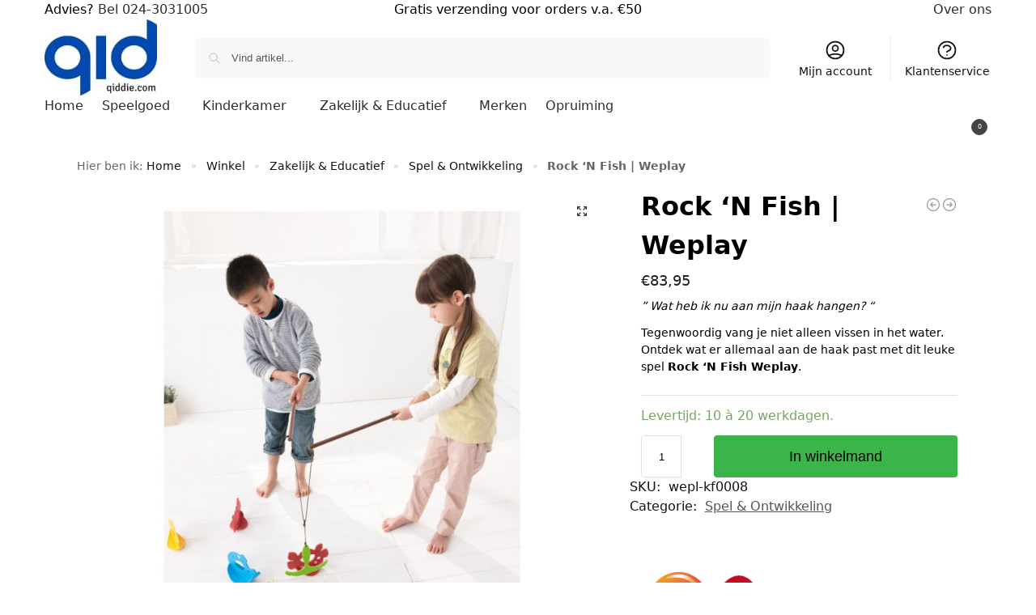

--- FILE ---
content_type: text/html; charset=UTF-8
request_url: https://qiddie.com/s/rock-n-fish-weplay/
body_size: 35553
content:
<!doctype html>
<html lang="nl-NL">
<head><meta charset="UTF-8"><script>if(navigator.userAgent.match(/MSIE|Internet Explorer/i)||navigator.userAgent.match(/Trident\/7\..*?rv:11/i)){var href=document.location.href;if(!href.match(/[?&]nowprocket/)){if(href.indexOf("?")==-1){if(href.indexOf("#")==-1){document.location.href=href+"?nowprocket=1"}else{document.location.href=href.replace("#","?nowprocket=1#")}}else{if(href.indexOf("#")==-1){document.location.href=href+"&nowprocket=1"}else{document.location.href=href.replace("#","&nowprocket=1#")}}}}</script><script>(()=>{class RocketLazyLoadScripts{constructor(){this.v="2.0.4",this.userEvents=["keydown","keyup","mousedown","mouseup","mousemove","mouseover","mouseout","touchmove","touchstart","touchend","touchcancel","wheel","click","dblclick","input"],this.attributeEvents=["onblur","onclick","oncontextmenu","ondblclick","onfocus","onmousedown","onmouseenter","onmouseleave","onmousemove","onmouseout","onmouseover","onmouseup","onmousewheel","onscroll","onsubmit"]}async t(){this.i(),this.o(),/iP(ad|hone)/.test(navigator.userAgent)&&this.h(),this.u(),this.l(this),this.m(),this.k(this),this.p(this),this._(),await Promise.all([this.R(),this.L()]),this.lastBreath=Date.now(),this.S(this),this.P(),this.D(),this.O(),this.M(),await this.C(this.delayedScripts.normal),await this.C(this.delayedScripts.defer),await this.C(this.delayedScripts.async),await this.T(),await this.F(),await this.j(),await this.A(),window.dispatchEvent(new Event("rocket-allScriptsLoaded")),this.everythingLoaded=!0,this.lastTouchEnd&&await new Promise(t=>setTimeout(t,500-Date.now()+this.lastTouchEnd)),this.I(),this.H(),this.U(),this.W()}i(){this.CSPIssue=sessionStorage.getItem("rocketCSPIssue"),document.addEventListener("securitypolicyviolation",t=>{this.CSPIssue||"script-src-elem"!==t.violatedDirective||"data"!==t.blockedURI||(this.CSPIssue=!0,sessionStorage.setItem("rocketCSPIssue",!0))},{isRocket:!0})}o(){window.addEventListener("pageshow",t=>{this.persisted=t.persisted,this.realWindowLoadedFired=!0},{isRocket:!0}),window.addEventListener("pagehide",()=>{this.onFirstUserAction=null},{isRocket:!0})}h(){let t;function e(e){t=e}window.addEventListener("touchstart",e,{isRocket:!0}),window.addEventListener("touchend",function i(o){o.changedTouches[0]&&t.changedTouches[0]&&Math.abs(o.changedTouches[0].pageX-t.changedTouches[0].pageX)<10&&Math.abs(o.changedTouches[0].pageY-t.changedTouches[0].pageY)<10&&o.timeStamp-t.timeStamp<200&&(window.removeEventListener("touchstart",e,{isRocket:!0}),window.removeEventListener("touchend",i,{isRocket:!0}),"INPUT"===o.target.tagName&&"text"===o.target.type||(o.target.dispatchEvent(new TouchEvent("touchend",{target:o.target,bubbles:!0})),o.target.dispatchEvent(new MouseEvent("mouseover",{target:o.target,bubbles:!0})),o.target.dispatchEvent(new PointerEvent("click",{target:o.target,bubbles:!0,cancelable:!0,detail:1,clientX:o.changedTouches[0].clientX,clientY:o.changedTouches[0].clientY})),event.preventDefault()))},{isRocket:!0})}q(t){this.userActionTriggered||("mousemove"!==t.type||this.firstMousemoveIgnored?"keyup"===t.type||"mouseover"===t.type||"mouseout"===t.type||(this.userActionTriggered=!0,this.onFirstUserAction&&this.onFirstUserAction()):this.firstMousemoveIgnored=!0),"click"===t.type&&t.preventDefault(),t.stopPropagation(),t.stopImmediatePropagation(),"touchstart"===this.lastEvent&&"touchend"===t.type&&(this.lastTouchEnd=Date.now()),"click"===t.type&&(this.lastTouchEnd=0),this.lastEvent=t.type,t.composedPath&&t.composedPath()[0].getRootNode()instanceof ShadowRoot&&(t.rocketTarget=t.composedPath()[0]),this.savedUserEvents.push(t)}u(){this.savedUserEvents=[],this.userEventHandler=this.q.bind(this),this.userEvents.forEach(t=>window.addEventListener(t,this.userEventHandler,{passive:!1,isRocket:!0})),document.addEventListener("visibilitychange",this.userEventHandler,{isRocket:!0})}U(){this.userEvents.forEach(t=>window.removeEventListener(t,this.userEventHandler,{passive:!1,isRocket:!0})),document.removeEventListener("visibilitychange",this.userEventHandler,{isRocket:!0}),this.savedUserEvents.forEach(t=>{(t.rocketTarget||t.target).dispatchEvent(new window[t.constructor.name](t.type,t))})}m(){const t="return false",e=Array.from(this.attributeEvents,t=>"data-rocket-"+t),i="["+this.attributeEvents.join("],[")+"]",o="[data-rocket-"+this.attributeEvents.join("],[data-rocket-")+"]",s=(e,i,o)=>{o&&o!==t&&(e.setAttribute("data-rocket-"+i,o),e["rocket"+i]=new Function("event",o),e.setAttribute(i,t))};new MutationObserver(t=>{for(const n of t)"attributes"===n.type&&(n.attributeName.startsWith("data-rocket-")||this.everythingLoaded?n.attributeName.startsWith("data-rocket-")&&this.everythingLoaded&&this.N(n.target,n.attributeName.substring(12)):s(n.target,n.attributeName,n.target.getAttribute(n.attributeName))),"childList"===n.type&&n.addedNodes.forEach(t=>{if(t.nodeType===Node.ELEMENT_NODE)if(this.everythingLoaded)for(const i of[t,...t.querySelectorAll(o)])for(const t of i.getAttributeNames())e.includes(t)&&this.N(i,t.substring(12));else for(const e of[t,...t.querySelectorAll(i)])for(const t of e.getAttributeNames())this.attributeEvents.includes(t)&&s(e,t,e.getAttribute(t))})}).observe(document,{subtree:!0,childList:!0,attributeFilter:[...this.attributeEvents,...e]})}I(){this.attributeEvents.forEach(t=>{document.querySelectorAll("[data-rocket-"+t+"]").forEach(e=>{this.N(e,t)})})}N(t,e){const i=t.getAttribute("data-rocket-"+e);i&&(t.setAttribute(e,i),t.removeAttribute("data-rocket-"+e))}k(t){Object.defineProperty(HTMLElement.prototype,"onclick",{get(){return this.rocketonclick||null},set(e){this.rocketonclick=e,this.setAttribute(t.everythingLoaded?"onclick":"data-rocket-onclick","this.rocketonclick(event)")}})}S(t){function e(e,i){let o=e[i];e[i]=null,Object.defineProperty(e,i,{get:()=>o,set(s){t.everythingLoaded?o=s:e["rocket"+i]=o=s}})}e(document,"onreadystatechange"),e(window,"onload"),e(window,"onpageshow");try{Object.defineProperty(document,"readyState",{get:()=>t.rocketReadyState,set(e){t.rocketReadyState=e},configurable:!0}),document.readyState="loading"}catch(t){console.log("WPRocket DJE readyState conflict, bypassing")}}l(t){this.originalAddEventListener=EventTarget.prototype.addEventListener,this.originalRemoveEventListener=EventTarget.prototype.removeEventListener,this.savedEventListeners=[],EventTarget.prototype.addEventListener=function(e,i,o){o&&o.isRocket||!t.B(e,this)&&!t.userEvents.includes(e)||t.B(e,this)&&!t.userActionTriggered||e.startsWith("rocket-")||t.everythingLoaded?t.originalAddEventListener.call(this,e,i,o):(t.savedEventListeners.push({target:this,remove:!1,type:e,func:i,options:o}),"mouseenter"!==e&&"mouseleave"!==e||t.originalAddEventListener.call(this,e,t.savedUserEvents.push,o))},EventTarget.prototype.removeEventListener=function(e,i,o){o&&o.isRocket||!t.B(e,this)&&!t.userEvents.includes(e)||t.B(e,this)&&!t.userActionTriggered||e.startsWith("rocket-")||t.everythingLoaded?t.originalRemoveEventListener.call(this,e,i,o):t.savedEventListeners.push({target:this,remove:!0,type:e,func:i,options:o})}}J(t,e){this.savedEventListeners=this.savedEventListeners.filter(i=>{let o=i.type,s=i.target||window;return e!==o||t!==s||(this.B(o,s)&&(i.type="rocket-"+o),this.$(i),!1)})}H(){EventTarget.prototype.addEventListener=this.originalAddEventListener,EventTarget.prototype.removeEventListener=this.originalRemoveEventListener,this.savedEventListeners.forEach(t=>this.$(t))}$(t){t.remove?this.originalRemoveEventListener.call(t.target,t.type,t.func,t.options):this.originalAddEventListener.call(t.target,t.type,t.func,t.options)}p(t){let e;function i(e){return t.everythingLoaded?e:e.split(" ").map(t=>"load"===t||t.startsWith("load.")?"rocket-jquery-load":t).join(" ")}function o(o){function s(e){const s=o.fn[e];o.fn[e]=o.fn.init.prototype[e]=function(){return this[0]===window&&t.userActionTriggered&&("string"==typeof arguments[0]||arguments[0]instanceof String?arguments[0]=i(arguments[0]):"object"==typeof arguments[0]&&Object.keys(arguments[0]).forEach(t=>{const e=arguments[0][t];delete arguments[0][t],arguments[0][i(t)]=e})),s.apply(this,arguments),this}}if(o&&o.fn&&!t.allJQueries.includes(o)){const e={DOMContentLoaded:[],"rocket-DOMContentLoaded":[]};for(const t in e)document.addEventListener(t,()=>{e[t].forEach(t=>t())},{isRocket:!0});o.fn.ready=o.fn.init.prototype.ready=function(i){function s(){parseInt(o.fn.jquery)>2?setTimeout(()=>i.bind(document)(o)):i.bind(document)(o)}return"function"==typeof i&&(t.realDomReadyFired?!t.userActionTriggered||t.fauxDomReadyFired?s():e["rocket-DOMContentLoaded"].push(s):e.DOMContentLoaded.push(s)),o([])},s("on"),s("one"),s("off"),t.allJQueries.push(o)}e=o}t.allJQueries=[],o(window.jQuery),Object.defineProperty(window,"jQuery",{get:()=>e,set(t){o(t)}})}P(){const t=new Map;document.write=document.writeln=function(e){const i=document.currentScript,o=document.createRange(),s=i.parentElement;let n=t.get(i);void 0===n&&(n=i.nextSibling,t.set(i,n));const c=document.createDocumentFragment();o.setStart(c,0),c.appendChild(o.createContextualFragment(e)),s.insertBefore(c,n)}}async R(){return new Promise(t=>{this.userActionTriggered?t():this.onFirstUserAction=t})}async L(){return new Promise(t=>{document.addEventListener("DOMContentLoaded",()=>{this.realDomReadyFired=!0,t()},{isRocket:!0})})}async j(){return this.realWindowLoadedFired?Promise.resolve():new Promise(t=>{window.addEventListener("load",t,{isRocket:!0})})}M(){this.pendingScripts=[];this.scriptsMutationObserver=new MutationObserver(t=>{for(const e of t)e.addedNodes.forEach(t=>{"SCRIPT"!==t.tagName||t.noModule||t.isWPRocket||this.pendingScripts.push({script:t,promise:new Promise(e=>{const i=()=>{const i=this.pendingScripts.findIndex(e=>e.script===t);i>=0&&this.pendingScripts.splice(i,1),e()};t.addEventListener("load",i,{isRocket:!0}),t.addEventListener("error",i,{isRocket:!0}),setTimeout(i,1e3)})})})}),this.scriptsMutationObserver.observe(document,{childList:!0,subtree:!0})}async F(){await this.X(),this.pendingScripts.length?(await this.pendingScripts[0].promise,await this.F()):this.scriptsMutationObserver.disconnect()}D(){this.delayedScripts={normal:[],async:[],defer:[]},document.querySelectorAll("script[type$=rocketlazyloadscript]").forEach(t=>{t.hasAttribute("data-rocket-src")?t.hasAttribute("async")&&!1!==t.async?this.delayedScripts.async.push(t):t.hasAttribute("defer")&&!1!==t.defer||"module"===t.getAttribute("data-rocket-type")?this.delayedScripts.defer.push(t):this.delayedScripts.normal.push(t):this.delayedScripts.normal.push(t)})}async _(){await this.L();let t=[];document.querySelectorAll("script[type$=rocketlazyloadscript][data-rocket-src]").forEach(e=>{let i=e.getAttribute("data-rocket-src");if(i&&!i.startsWith("data:")){i.startsWith("//")&&(i=location.protocol+i);try{const o=new URL(i).origin;o!==location.origin&&t.push({src:o,crossOrigin:e.crossOrigin||"module"===e.getAttribute("data-rocket-type")})}catch(t){}}}),t=[...new Map(t.map(t=>[JSON.stringify(t),t])).values()],this.Y(t,"preconnect")}async G(t){if(await this.K(),!0!==t.noModule||!("noModule"in HTMLScriptElement.prototype))return new Promise(e=>{let i;function o(){(i||t).setAttribute("data-rocket-status","executed"),e()}try{if(navigator.userAgent.includes("Firefox/")||""===navigator.vendor||this.CSPIssue)i=document.createElement("script"),[...t.attributes].forEach(t=>{let e=t.nodeName;"type"!==e&&("data-rocket-type"===e&&(e="type"),"data-rocket-src"===e&&(e="src"),i.setAttribute(e,t.nodeValue))}),t.text&&(i.text=t.text),t.nonce&&(i.nonce=t.nonce),i.hasAttribute("src")?(i.addEventListener("load",o,{isRocket:!0}),i.addEventListener("error",()=>{i.setAttribute("data-rocket-status","failed-network"),e()},{isRocket:!0}),setTimeout(()=>{i.isConnected||e()},1)):(i.text=t.text,o()),i.isWPRocket=!0,t.parentNode.replaceChild(i,t);else{const i=t.getAttribute("data-rocket-type"),s=t.getAttribute("data-rocket-src");i?(t.type=i,t.removeAttribute("data-rocket-type")):t.removeAttribute("type"),t.addEventListener("load",o,{isRocket:!0}),t.addEventListener("error",i=>{this.CSPIssue&&i.target.src.startsWith("data:")?(console.log("WPRocket: CSP fallback activated"),t.removeAttribute("src"),this.G(t).then(e)):(t.setAttribute("data-rocket-status","failed-network"),e())},{isRocket:!0}),s?(t.fetchPriority="high",t.removeAttribute("data-rocket-src"),t.src=s):t.src="data:text/javascript;base64,"+window.btoa(unescape(encodeURIComponent(t.text)))}}catch(i){t.setAttribute("data-rocket-status","failed-transform"),e()}});t.setAttribute("data-rocket-status","skipped")}async C(t){const e=t.shift();return e?(e.isConnected&&await this.G(e),this.C(t)):Promise.resolve()}O(){this.Y([...this.delayedScripts.normal,...this.delayedScripts.defer,...this.delayedScripts.async],"preload")}Y(t,e){this.trash=this.trash||[];let i=!0;var o=document.createDocumentFragment();t.forEach(t=>{const s=t.getAttribute&&t.getAttribute("data-rocket-src")||t.src;if(s&&!s.startsWith("data:")){const n=document.createElement("link");n.href=s,n.rel=e,"preconnect"!==e&&(n.as="script",n.fetchPriority=i?"high":"low"),t.getAttribute&&"module"===t.getAttribute("data-rocket-type")&&(n.crossOrigin=!0),t.crossOrigin&&(n.crossOrigin=t.crossOrigin),t.integrity&&(n.integrity=t.integrity),t.nonce&&(n.nonce=t.nonce),o.appendChild(n),this.trash.push(n),i=!1}}),document.head.appendChild(o)}W(){this.trash.forEach(t=>t.remove())}async T(){try{document.readyState="interactive"}catch(t){}this.fauxDomReadyFired=!0;try{await this.K(),this.J(document,"readystatechange"),document.dispatchEvent(new Event("rocket-readystatechange")),await this.K(),document.rocketonreadystatechange&&document.rocketonreadystatechange(),await this.K(),this.J(document,"DOMContentLoaded"),document.dispatchEvent(new Event("rocket-DOMContentLoaded")),await this.K(),this.J(window,"DOMContentLoaded"),window.dispatchEvent(new Event("rocket-DOMContentLoaded"))}catch(t){console.error(t)}}async A(){try{document.readyState="complete"}catch(t){}try{await this.K(),this.J(document,"readystatechange"),document.dispatchEvent(new Event("rocket-readystatechange")),await this.K(),document.rocketonreadystatechange&&document.rocketonreadystatechange(),await this.K(),this.J(window,"load"),window.dispatchEvent(new Event("rocket-load")),await this.K(),window.rocketonload&&window.rocketonload(),await this.K(),this.allJQueries.forEach(t=>t(window).trigger("rocket-jquery-load")),await this.K(),this.J(window,"pageshow");const t=new Event("rocket-pageshow");t.persisted=this.persisted,window.dispatchEvent(t),await this.K(),window.rocketonpageshow&&window.rocketonpageshow({persisted:this.persisted})}catch(t){console.error(t)}}async K(){Date.now()-this.lastBreath>45&&(await this.X(),this.lastBreath=Date.now())}async X(){return document.hidden?new Promise(t=>setTimeout(t)):new Promise(t=>requestAnimationFrame(t))}B(t,e){return e===document&&"readystatechange"===t||(e===document&&"DOMContentLoaded"===t||(e===window&&"DOMContentLoaded"===t||(e===window&&"load"===t||e===window&&"pageshow"===t)))}static run(){(new RocketLazyLoadScripts).t()}}RocketLazyLoadScripts.run()})();</script>

<meta name="viewport" content="height=device-height, width=device-width, initial-scale=1">
<link rel="profile" href="https://gmpg.org/xfn/11">
<link rel="pingback" href="https://qiddie.com/xmlrpc.php">

<meta name='robots' content='index, follow, max-image-preview:large, max-snippet:-1, max-video-preview:-1' />

	<!-- This site is optimized with the Yoast SEO Premium plugin v26.7 (Yoast SEO v26.7) - https://yoast.com/wordpress/plugins/seo/ -->
	<title>Rock &#039;N Fish Weplay kopen? &#8902; QIDDIE</title>
	<meta name="description" content="Rock &#039;N Fish | Weplay kopen bij QIDDIE. ☆ Gratis bezorgd vanaf €50 ☆ Retourservice ☆ 30 dagen bedenktijd ☆ Naar de shop &gt;" />
	<link rel="canonical" href="https://qiddie.com/s/rock-n-fish-weplay/" />
	<meta property="og:locale" content="nl_NL" />
	<meta property="og:type" content="product" />
	<meta property="og:title" content="Rock &#039;N Fish | Weplay" />
	<meta property="og:description" content="Rock &#039;N Fish | Weplay kopen bij QIDDIE. ☆ Gratis bezorgd vanaf €50 ☆ Retourservice ☆ 30 dagen bedenktijd ☆ Naar de shop &gt;" />
	<meta property="og:url" content="https://qiddie.com/s/rock-n-fish-weplay/" />
	<meta property="og:site_name" content="QIDDIE" />
	<meta property="article:modified_time" content="2025-02-23T21:31:11+00:00" />
	<meta property="og:image" content="https://qiddie.com/wp-content/uploads/2017/09/Rock-N-Fish-Weplay-Wepl-Kf0008-1024X1024.jpg" />
	<meta property="og:image:width" content="1024" />
	<meta property="og:image:height" content="1024" />
	<meta property="og:image:type" content="image/jpeg" /><meta property="og:image" content="https://qiddie.com/wp-content/uploads/2017/09/Rock-N-Fish-Weplay-Hengelen-Kleuren-Wepl-Kf0008-1024X1024.jpg" />
	<meta property="og:image:width" content="1024" />
	<meta property="og:image:height" content="1024" />
	<meta property="og:image:type" content="image/jpeg" /><meta property="og:image" content="https://qiddie.com/wp-content/uploads/2017/09/Rock-N-Fish-Weplay-Vissen-Vangen-Wepl-Kf0008-1024X1024.jpg" />
	<meta property="og:image:width" content="1024" />
	<meta property="og:image:height" content="1024" />
	<meta property="og:image:type" content="image/jpeg" />
	<meta name="twitter:card" content="summary_large_image" />
	<meta name="twitter:site" content="@qiddie_com" />
	<meta name="twitter:label1" content="Prijs" />
	<meta name="twitter:data1" content="&euro;83,95" />
	<meta name="twitter:label2" content="Beschikbaarheid" />
	<meta name="twitter:data2" content="Op nabestelling" />
	<script type="application/ld+json" class="yoast-schema-graph">{"@context":"https://schema.org","@graph":[{"@type":["WebPage","ItemPage"],"@id":"https://qiddie.com/s/rock-n-fish-weplay/","url":"https://qiddie.com/s/rock-n-fish-weplay/","name":"Rock 'N Fish Weplay kopen? &#8902; QIDDIE","isPartOf":{"@id":"https://qiddie.com/#website"},"primaryImageOfPage":{"@id":"https://qiddie.com/s/rock-n-fish-weplay/#primaryimage"},"image":{"@id":"https://qiddie.com/s/rock-n-fish-weplay/#primaryimage"},"thumbnailUrl":"https://qiddie.com/wp-content/uploads/2017/09/Rock-N-Fish-Weplay-Wepl-Kf0008-1024X1024.jpg","description":"Rock 'N Fish | Weplay kopen bij QIDDIE. ☆ Gratis bezorgd vanaf €50 ☆ Retourservice ☆ 30 dagen bedenktijd ☆ Naar de shop >","breadcrumb":{"@id":"https://qiddie.com/s/rock-n-fish-weplay/#breadcrumb"},"inLanguage":"nl-NL","potentialAction":{"@type":"BuyAction","target":"https://qiddie.com/s/rock-n-fish-weplay/"}},{"@type":"ImageObject","inLanguage":"nl-NL","@id":"https://qiddie.com/s/rock-n-fish-weplay/#primaryimage","url":"https://qiddie.com/wp-content/uploads/2017/09/Rock-N-Fish-Weplay-Wepl-Kf0008-1024X1024.jpg","contentUrl":"https://qiddie.com/wp-content/uploads/2017/09/Rock-N-Fish-Weplay-Wepl-Kf0008-1024X1024.jpg","width":1024,"height":1024,"caption":"Rock 'N Fish Weplay Wepl-Kf0008"},{"@type":"BreadcrumbList","@id":"https://qiddie.com/s/rock-n-fish-weplay/#breadcrumb","itemListElement":[{"@type":"ListItem","position":1,"name":"Home","item":"https://qiddie.com/"},{"@type":"ListItem","position":2,"name":"Winkel","item":"https://qiddie.com/online-winkel/"},{"@type":"ListItem","position":3,"name":"Zakelijk &amp; Educatief","item":"https://qiddie.com/pct/zakelijk-professioneel/"},{"@type":"ListItem","position":4,"name":"Spel &amp; Ontwikkeling","item":"https://qiddie.com/pct/zakelijk-professioneel/spel-ontwikkeling/"},{"@type":"ListItem","position":5,"name":"Rock &#8216;N Fish | Weplay"}]},{"@type":"WebSite","@id":"https://qiddie.com/#website","url":"https://qiddie.com/","name":"QIDDIE","description":"Mooi &amp; Origineel | Speelgoed | Kinderinterieur","publisher":{"@id":"https://qiddie.com/#organization"},"potentialAction":[{"@type":"SearchAction","target":{"@type":"EntryPoint","urlTemplate":"https://qiddie.com/?s={search_term_string}"},"query-input":{"@type":"PropertyValueSpecification","valueRequired":true,"valueName":"search_term_string"}}],"inLanguage":"nl-NL"},{"@type":"Organization","@id":"https://qiddie.com/#organization","name":"QIDDIE.com","url":"https://qiddie.com/","logo":{"@type":"ImageObject","inLanguage":"nl-NL","@id":"https://qiddie.com/#/schema/logo/image/","url":"https://qiddie.com/wp-content/uploads/2014/12/speelgoed-qiddie-facebook-logo-750x750-transparant.png","contentUrl":"https://qiddie.com/wp-content/uploads/2014/12/speelgoed-qiddie-facebook-logo-750x750-transparant.png","width":750,"height":750,"caption":"QIDDIE.com"},"image":{"@id":"https://qiddie.com/#/schema/logo/image/"},"sameAs":["https://www.facebook.com/qiddie","https://x.com/qiddie_com","https://www.instagram.com/qiddie/","https://nl.pinterest.com/qiddie/","https://www.youtube.com/channel/UCS01MOOug3v9wWFST-JxE4g"]}]}</script>
	<meta property="product:brand" content="Weplay" />
	<meta property="product:price:amount" content="83.95" />
	<meta property="product:price:currency" content="EUR" />
	<meta property="product:retailer_item_id" content="wepl-kf0008" />
	<meta property="product:condition" content="new" />
	<!-- / Yoast SEO Premium plugin. -->


	<meta property="og:availability" content="Levertijd: 10 à 20 werkdagen." class="yoast-seo-meta-tag" />
	<meta property="product:availability" content="Levertijd: 10 à 20 werkdagen." class="yoast-seo-meta-tag" />
<link rel='dns-prefetch' href='//www.googletagmanager.com' />
<link rel='dns-prefetch' href='//capi-automation.s3.us-east-2.amazonaws.com' />

<link rel="alternate" type="application/rss+xml" title="QIDDIE &raquo; feed" href="https://qiddie.com/feed/" />
<link rel="alternate" type="application/rss+xml" title="QIDDIE &raquo; reacties feed" href="https://qiddie.com/comments/feed/" />
<link rel="alternate" type="application/rss+xml" title="QIDDIE &raquo; Rock &#8216;N Fish | Weplay reacties feed" href="https://qiddie.com/s/rock-n-fish-weplay/feed/" />
<link rel="alternate" title="oEmbed (JSON)" type="application/json+oembed" href="https://qiddie.com/wp-json/oembed/1.0/embed?url=https%3A%2F%2Fqiddie.com%2Fs%2Frock-n-fish-weplay%2F" />
<link rel="alternate" title="oEmbed (XML)" type="text/xml+oembed" href="https://qiddie.com/wp-json/oembed/1.0/embed?url=https%3A%2F%2Fqiddie.com%2Fs%2Frock-n-fish-weplay%2F&#038;format=xml" />
<style id='wp-img-auto-sizes-contain-inline-css' type='text/css'>
img:is([sizes=auto i],[sizes^="auto," i]){contain-intrinsic-size:3000px 1500px}
/*# sourceURL=wp-img-auto-sizes-contain-inline-css */
</style>
<style id='wp-emoji-styles-inline-css' type='text/css'>

	img.wp-smiley, img.emoji {
		display: inline !important;
		border: none !important;
		box-shadow: none !important;
		height: 1em !important;
		width: 1em !important;
		margin: 0 0.07em !important;
		vertical-align: -0.1em !important;
		background: none !important;
		padding: 0 !important;
	}
/*# sourceURL=wp-emoji-styles-inline-css */
</style>
<link rel='stylesheet' id='wp-block-library-css' href='https://qiddie.com/wp-includes/css/dist/block-library/style.min.css?ver=6.9' type='text/css' media='all' />
<style id='esf-fb-halfwidth-style-inline-css' type='text/css'>
.wp-block-create-block-easy-social-feed-facebook-carousel{background-color:#21759b;color:#fff;padding:2px}

/*# sourceURL=https://qiddie.com/wp-content/plugins/easy-facebook-likebox/facebook/includes/blocks/build/halfwidth/style-index.css */
</style>
<style id='esf-fb-fullwidth-style-inline-css' type='text/css'>
.wp-block-create-block-easy-social-feed-facebook-carousel{background-color:#21759b;color:#fff;padding:2px}

/*# sourceURL=https://qiddie.com/wp-content/plugins/easy-facebook-likebox/facebook/includes/blocks/build/fullwidth/style-index.css */
</style>
<style id='esf-fb-thumbnail-style-inline-css' type='text/css'>
.wp-block-create-block-easy-social-feed-facebook-carousel{background-color:#21759b;color:#fff;padding:2px}

/*# sourceURL=https://qiddie.com/wp-content/plugins/easy-facebook-likebox/facebook/includes/blocks/build/thumbnail/style-index.css */
</style>
<style id='global-styles-inline-css' type='text/css'>
:root{--wp--preset--aspect-ratio--square: 1;--wp--preset--aspect-ratio--4-3: 4/3;--wp--preset--aspect-ratio--3-4: 3/4;--wp--preset--aspect-ratio--3-2: 3/2;--wp--preset--aspect-ratio--2-3: 2/3;--wp--preset--aspect-ratio--16-9: 16/9;--wp--preset--aspect-ratio--9-16: 9/16;--wp--preset--color--black: #000000;--wp--preset--color--cyan-bluish-gray: #abb8c3;--wp--preset--color--white: #ffffff;--wp--preset--color--pale-pink: #f78da7;--wp--preset--color--vivid-red: #cf2e2e;--wp--preset--color--luminous-vivid-orange: #ff6900;--wp--preset--color--luminous-vivid-amber: #fcb900;--wp--preset--color--light-green-cyan: #7bdcb5;--wp--preset--color--vivid-green-cyan: #00d084;--wp--preset--color--pale-cyan-blue: #8ed1fc;--wp--preset--color--vivid-cyan-blue: #0693e3;--wp--preset--color--vivid-purple: #9b51e0;--wp--preset--gradient--vivid-cyan-blue-to-vivid-purple: linear-gradient(135deg,rgb(6,147,227) 0%,rgb(155,81,224) 100%);--wp--preset--gradient--light-green-cyan-to-vivid-green-cyan: linear-gradient(135deg,rgb(122,220,180) 0%,rgb(0,208,130) 100%);--wp--preset--gradient--luminous-vivid-amber-to-luminous-vivid-orange: linear-gradient(135deg,rgb(252,185,0) 0%,rgb(255,105,0) 100%);--wp--preset--gradient--luminous-vivid-orange-to-vivid-red: linear-gradient(135deg,rgb(255,105,0) 0%,rgb(207,46,46) 100%);--wp--preset--gradient--very-light-gray-to-cyan-bluish-gray: linear-gradient(135deg,rgb(238,238,238) 0%,rgb(169,184,195) 100%);--wp--preset--gradient--cool-to-warm-spectrum: linear-gradient(135deg,rgb(74,234,220) 0%,rgb(151,120,209) 20%,rgb(207,42,186) 40%,rgb(238,44,130) 60%,rgb(251,105,98) 80%,rgb(254,248,76) 100%);--wp--preset--gradient--blush-light-purple: linear-gradient(135deg,rgb(255,206,236) 0%,rgb(152,150,240) 100%);--wp--preset--gradient--blush-bordeaux: linear-gradient(135deg,rgb(254,205,165) 0%,rgb(254,45,45) 50%,rgb(107,0,62) 100%);--wp--preset--gradient--luminous-dusk: linear-gradient(135deg,rgb(255,203,112) 0%,rgb(199,81,192) 50%,rgb(65,88,208) 100%);--wp--preset--gradient--pale-ocean: linear-gradient(135deg,rgb(255,245,203) 0%,rgb(182,227,212) 50%,rgb(51,167,181) 100%);--wp--preset--gradient--electric-grass: linear-gradient(135deg,rgb(202,248,128) 0%,rgb(113,206,126) 100%);--wp--preset--gradient--midnight: linear-gradient(135deg,rgb(2,3,129) 0%,rgb(40,116,252) 100%);--wp--preset--font-size--small: clamp(1rem, 1rem + ((1vw - 0.2rem) * 0.368), 1.2rem);--wp--preset--font-size--medium: clamp(1rem, 1rem + ((1vw - 0.2rem) * 0.92), 1.5rem);--wp--preset--font-size--large: clamp(1.5rem, 1.5rem + ((1vw - 0.2rem) * 0.92), 2rem);--wp--preset--font-size--x-large: clamp(1.5rem, 1.5rem + ((1vw - 0.2rem) * 1.379), 2.25rem);--wp--preset--font-size--x-small: 0.85rem;--wp--preset--font-size--base: clamp(1rem, 1rem + ((1vw - 0.2rem) * 0.46), 1.25rem);--wp--preset--font-size--xx-large: clamp(2rem, 2rem + ((1vw - 0.2rem) * 1.839), 3rem);--wp--preset--font-size--xxx-large: clamp(2.25rem, 2.25rem + ((1vw - 0.2rem) * 3.218), 4rem);--wp--preset--spacing--20: 0.44rem;--wp--preset--spacing--30: 0.67rem;--wp--preset--spacing--40: 1rem;--wp--preset--spacing--50: 1.5rem;--wp--preset--spacing--60: 2.25rem;--wp--preset--spacing--70: 3.38rem;--wp--preset--spacing--80: 5.06rem;--wp--preset--spacing--small: clamp(.25rem, 2.5vw, 0.75rem);--wp--preset--spacing--medium: clamp(1rem, 4vw, 2rem);--wp--preset--spacing--large: clamp(1.25rem, 6vw, 3rem);--wp--preset--spacing--x-large: clamp(3rem, 7vw, 5rem);--wp--preset--spacing--xx-large: clamp(4rem, 9vw, 7rem);--wp--preset--spacing--xxx-large: clamp(5rem, 12vw, 9rem);--wp--preset--spacing--xxxx-large: clamp(6rem, 14vw, 13rem);--wp--preset--shadow--natural: 6px 6px 9px rgba(0, 0, 0, 0.2);--wp--preset--shadow--deep: 12px 12px 50px rgba(0, 0, 0, 0.4);--wp--preset--shadow--sharp: 6px 6px 0px rgba(0, 0, 0, 0.2);--wp--preset--shadow--outlined: 6px 6px 0px -3px rgb(255, 255, 255), 6px 6px rgb(0, 0, 0);--wp--preset--shadow--crisp: 6px 6px 0px rgb(0, 0, 0);--wp--custom--line-height--none: 1;--wp--custom--line-height--tight: 1.1;--wp--custom--line-height--snug: 1.2;--wp--custom--line-height--normal: 1.5;--wp--custom--line-height--relaxed: 1.625;--wp--custom--line-height--loose: 2;--wp--custom--line-height--body: 1.618;}:root { --wp--style--global--content-size: 900px;--wp--style--global--wide-size: 1190px; }:where(body) { margin: 0; }.wp-site-blocks { padding-top: var(--wp--style--root--padding-top); padding-bottom: var(--wp--style--root--padding-bottom); }.has-global-padding { padding-right: var(--wp--style--root--padding-right); padding-left: var(--wp--style--root--padding-left); }.has-global-padding > .alignfull { margin-right: calc(var(--wp--style--root--padding-right) * -1); margin-left: calc(var(--wp--style--root--padding-left) * -1); }.has-global-padding :where(:not(.alignfull.is-layout-flow) > .has-global-padding:not(.wp-block-block, .alignfull)) { padding-right: 0; padding-left: 0; }.has-global-padding :where(:not(.alignfull.is-layout-flow) > .has-global-padding:not(.wp-block-block, .alignfull)) > .alignfull { margin-left: 0; margin-right: 0; }.wp-site-blocks > .alignleft { float: left; margin-right: 2em; }.wp-site-blocks > .alignright { float: right; margin-left: 2em; }.wp-site-blocks > .aligncenter { justify-content: center; margin-left: auto; margin-right: auto; }:where(.wp-site-blocks) > * { margin-block-start: var(--wp--preset--spacing--medium); margin-block-end: 0; }:where(.wp-site-blocks) > :first-child { margin-block-start: 0; }:where(.wp-site-blocks) > :last-child { margin-block-end: 0; }:root { --wp--style--block-gap: var(--wp--preset--spacing--medium); }:root :where(.is-layout-flow) > :first-child{margin-block-start: 0;}:root :where(.is-layout-flow) > :last-child{margin-block-end: 0;}:root :where(.is-layout-flow) > *{margin-block-start: var(--wp--preset--spacing--medium);margin-block-end: 0;}:root :where(.is-layout-constrained) > :first-child{margin-block-start: 0;}:root :where(.is-layout-constrained) > :last-child{margin-block-end: 0;}:root :where(.is-layout-constrained) > *{margin-block-start: var(--wp--preset--spacing--medium);margin-block-end: 0;}:root :where(.is-layout-flex){gap: var(--wp--preset--spacing--medium);}:root :where(.is-layout-grid){gap: var(--wp--preset--spacing--medium);}.is-layout-flow > .alignleft{float: left;margin-inline-start: 0;margin-inline-end: 2em;}.is-layout-flow > .alignright{float: right;margin-inline-start: 2em;margin-inline-end: 0;}.is-layout-flow > .aligncenter{margin-left: auto !important;margin-right: auto !important;}.is-layout-constrained > .alignleft{float: left;margin-inline-start: 0;margin-inline-end: 2em;}.is-layout-constrained > .alignright{float: right;margin-inline-start: 2em;margin-inline-end: 0;}.is-layout-constrained > .aligncenter{margin-left: auto !important;margin-right: auto !important;}.is-layout-constrained > :where(:not(.alignleft):not(.alignright):not(.alignfull)){max-width: var(--wp--style--global--content-size);margin-left: auto !important;margin-right: auto !important;}.is-layout-constrained > .alignwide{max-width: var(--wp--style--global--wide-size);}body .is-layout-flex{display: flex;}.is-layout-flex{flex-wrap: wrap;align-items: center;}.is-layout-flex > :is(*, div){margin: 0;}body .is-layout-grid{display: grid;}.is-layout-grid > :is(*, div){margin: 0;}body{font-family: var(--wp--preset--font-family--primary);--wp--style--root--padding-top: 0;--wp--style--root--padding-right: var(--wp--preset--spacing--medium);--wp--style--root--padding-bottom: 0;--wp--style--root--padding-left: var(--wp--preset--spacing--medium);}a:where(:not(.wp-element-button)){text-decoration: false;}:root :where(.wp-element-button, .wp-block-button__link){background-color: #32373c;border-width: 0;color: #fff;font-family: inherit;font-size: inherit;font-style: inherit;font-weight: inherit;letter-spacing: inherit;line-height: inherit;padding-top: calc(0.667em + 2px);padding-right: calc(1.333em + 2px);padding-bottom: calc(0.667em + 2px);padding-left: calc(1.333em + 2px);text-decoration: none;text-transform: inherit;}.has-black-color{color: var(--wp--preset--color--black) !important;}.has-cyan-bluish-gray-color{color: var(--wp--preset--color--cyan-bluish-gray) !important;}.has-white-color{color: var(--wp--preset--color--white) !important;}.has-pale-pink-color{color: var(--wp--preset--color--pale-pink) !important;}.has-vivid-red-color{color: var(--wp--preset--color--vivid-red) !important;}.has-luminous-vivid-orange-color{color: var(--wp--preset--color--luminous-vivid-orange) !important;}.has-luminous-vivid-amber-color{color: var(--wp--preset--color--luminous-vivid-amber) !important;}.has-light-green-cyan-color{color: var(--wp--preset--color--light-green-cyan) !important;}.has-vivid-green-cyan-color{color: var(--wp--preset--color--vivid-green-cyan) !important;}.has-pale-cyan-blue-color{color: var(--wp--preset--color--pale-cyan-blue) !important;}.has-vivid-cyan-blue-color{color: var(--wp--preset--color--vivid-cyan-blue) !important;}.has-vivid-purple-color{color: var(--wp--preset--color--vivid-purple) !important;}.has-black-background-color{background-color: var(--wp--preset--color--black) !important;}.has-cyan-bluish-gray-background-color{background-color: var(--wp--preset--color--cyan-bluish-gray) !important;}.has-white-background-color{background-color: var(--wp--preset--color--white) !important;}.has-pale-pink-background-color{background-color: var(--wp--preset--color--pale-pink) !important;}.has-vivid-red-background-color{background-color: var(--wp--preset--color--vivid-red) !important;}.has-luminous-vivid-orange-background-color{background-color: var(--wp--preset--color--luminous-vivid-orange) !important;}.has-luminous-vivid-amber-background-color{background-color: var(--wp--preset--color--luminous-vivid-amber) !important;}.has-light-green-cyan-background-color{background-color: var(--wp--preset--color--light-green-cyan) !important;}.has-vivid-green-cyan-background-color{background-color: var(--wp--preset--color--vivid-green-cyan) !important;}.has-pale-cyan-blue-background-color{background-color: var(--wp--preset--color--pale-cyan-blue) !important;}.has-vivid-cyan-blue-background-color{background-color: var(--wp--preset--color--vivid-cyan-blue) !important;}.has-vivid-purple-background-color{background-color: var(--wp--preset--color--vivid-purple) !important;}.has-black-border-color{border-color: var(--wp--preset--color--black) !important;}.has-cyan-bluish-gray-border-color{border-color: var(--wp--preset--color--cyan-bluish-gray) !important;}.has-white-border-color{border-color: var(--wp--preset--color--white) !important;}.has-pale-pink-border-color{border-color: var(--wp--preset--color--pale-pink) !important;}.has-vivid-red-border-color{border-color: var(--wp--preset--color--vivid-red) !important;}.has-luminous-vivid-orange-border-color{border-color: var(--wp--preset--color--luminous-vivid-orange) !important;}.has-luminous-vivid-amber-border-color{border-color: var(--wp--preset--color--luminous-vivid-amber) !important;}.has-light-green-cyan-border-color{border-color: var(--wp--preset--color--light-green-cyan) !important;}.has-vivid-green-cyan-border-color{border-color: var(--wp--preset--color--vivid-green-cyan) !important;}.has-pale-cyan-blue-border-color{border-color: var(--wp--preset--color--pale-cyan-blue) !important;}.has-vivid-cyan-blue-border-color{border-color: var(--wp--preset--color--vivid-cyan-blue) !important;}.has-vivid-purple-border-color{border-color: var(--wp--preset--color--vivid-purple) !important;}.has-vivid-cyan-blue-to-vivid-purple-gradient-background{background: var(--wp--preset--gradient--vivid-cyan-blue-to-vivid-purple) !important;}.has-light-green-cyan-to-vivid-green-cyan-gradient-background{background: var(--wp--preset--gradient--light-green-cyan-to-vivid-green-cyan) !important;}.has-luminous-vivid-amber-to-luminous-vivid-orange-gradient-background{background: var(--wp--preset--gradient--luminous-vivid-amber-to-luminous-vivid-orange) !important;}.has-luminous-vivid-orange-to-vivid-red-gradient-background{background: var(--wp--preset--gradient--luminous-vivid-orange-to-vivid-red) !important;}.has-very-light-gray-to-cyan-bluish-gray-gradient-background{background: var(--wp--preset--gradient--very-light-gray-to-cyan-bluish-gray) !important;}.has-cool-to-warm-spectrum-gradient-background{background: var(--wp--preset--gradient--cool-to-warm-spectrum) !important;}.has-blush-light-purple-gradient-background{background: var(--wp--preset--gradient--blush-light-purple) !important;}.has-blush-bordeaux-gradient-background{background: var(--wp--preset--gradient--blush-bordeaux) !important;}.has-luminous-dusk-gradient-background{background: var(--wp--preset--gradient--luminous-dusk) !important;}.has-pale-ocean-gradient-background{background: var(--wp--preset--gradient--pale-ocean) !important;}.has-electric-grass-gradient-background{background: var(--wp--preset--gradient--electric-grass) !important;}.has-midnight-gradient-background{background: var(--wp--preset--gradient--midnight) !important;}.has-small-font-size{font-size: var(--wp--preset--font-size--small) !important;}.has-medium-font-size{font-size: var(--wp--preset--font-size--medium) !important;}.has-large-font-size{font-size: var(--wp--preset--font-size--large) !important;}.has-x-large-font-size{font-size: var(--wp--preset--font-size--x-large) !important;}.has-x-small-font-size{font-size: var(--wp--preset--font-size--x-small) !important;}.has-base-font-size{font-size: var(--wp--preset--font-size--base) !important;}.has-xx-large-font-size{font-size: var(--wp--preset--font-size--xx-large) !important;}.has-xxx-large-font-size{font-size: var(--wp--preset--font-size--xxx-large) !important;}
:root :where(.wp-block-columns){margin-bottom: 0px;}
:root :where(.wp-block-pullquote){font-size: clamp(0.984em, 0.984rem + ((1vw - 0.2em) * 0.949), 1.5em);line-height: 1.6;}
:root :where(.wp-block-spacer){margin-top: 0 !important;}
/*# sourceURL=global-styles-inline-css */
</style>
<link data-minify="1" rel='stylesheet' id='commercekit-ajax-search-css-css' href='https://qiddie.com/wp-content/cache/min/1/wp-content/plugins/commercegurus-commercekit/assets/css/ajax-search.css?ver=1748951730' type='text/css' media='all' />
<link data-minify="1" rel='stylesheet' id='easy-facebook-likebox-custom-fonts-css' href='https://qiddie.com/wp-content/cache/min/1/wp-content/plugins/easy-facebook-likebox/frontend/assets/css/esf-custom-fonts.css?ver=1748951730' type='text/css' media='all' />
<link data-minify="1" rel='stylesheet' id='easy-facebook-likebox-popup-styles-css' href='https://qiddie.com/wp-content/cache/min/1/wp-content/plugins/easy-facebook-likebox/facebook/frontend/assets/css/esf-free-popup.css?ver=1748951730' type='text/css' media='all' />
<link data-minify="1" rel='stylesheet' id='easy-facebook-likebox-frontend-css' href='https://qiddie.com/wp-content/cache/min/1/wp-content/plugins/easy-facebook-likebox/facebook/frontend/assets/css/easy-facebook-likebox-frontend.css?ver=1748951730' type='text/css' media='all' />
<link rel='stylesheet' id='easy-facebook-likebox-customizer-style-css' href='https://qiddie.com/wp-admin/admin-ajax.php?action=easy-facebook-likebox-customizer-style&#038;ver=6.7.2' type='text/css' media='all' />
<link rel='stylesheet' id='photoswipe-css' href='https://qiddie.com/wp-content/plugins/woocommerce/assets/css/photoswipe/photoswipe.min.css?ver=10.4.3' type='text/css' media='all' />
<link rel='stylesheet' id='photoswipe-default-skin-css' href='https://qiddie.com/wp-content/plugins/woocommerce/assets/css/photoswipe/default-skin/default-skin.min.css?ver=10.4.3' type='text/css' media='all' />
<style id='woocommerce-inline-inline-css' type='text/css'>
.woocommerce form .form-row .required { visibility: visible; }
/*# sourceURL=woocommerce-inline-inline-css */
</style>
<link data-minify="1" rel='stylesheet' id='dashicons-css' href='https://qiddie.com/wp-content/cache/min/1/wp-includes/css/dashicons.min.css?ver=1748951730' type='text/css' media='all' />
<style id='dashicons-inline-css' type='text/css'>
[data-font="Dashicons"]:before {font-family: 'Dashicons' !important;content: attr(data-icon) !important;speak: none !important;font-weight: normal !important;font-variant: normal !important;text-transform: none !important;line-height: 1 !important;font-style: normal !important;-webkit-font-smoothing: antialiased !important;-moz-osx-font-smoothing: grayscale !important;}
/*# sourceURL=dashicons-inline-css */
</style>
<link data-minify="1" rel='stylesheet' id='woocommerce-addons-css-css' href='https://qiddie.com/wp-content/cache/min/1/wp-content/plugins/woocommerce-product-addons/assets/css/frontend/frontend.css?ver=1748951730' type='text/css' media='all' />
<link rel='stylesheet' id='shoptimizer-style-css' href='https://qiddie.com/wp-content/themes/shoptimizer/style.css?ver=2.9.1' type='text/css' media='all' />
<link data-minify="1" rel='stylesheet' id='shoptimizer-child-style-css' href='https://qiddie.com/wp-content/cache/min/1/wp-content/themes/shoptimizer-child-theme/style.css?ver=1748951730' type='text/css' media='all' />
<link rel='stylesheet' id='shoptimizer-main-min-css' href='https://qiddie.com/wp-content/themes/shoptimizer/assets/css/main/main.min.css?ver=2.9.1' type='text/css' media='all' />
<link rel='stylesheet' id='shoptimizer-product-min-css' href='https://qiddie.com/wp-content/themes/shoptimizer/assets/css/main/product.min.css?ver=2.9.1' type='text/css' media='all' />
<link rel='stylesheet' id='shoptimizer-comments-min-css' href='https://qiddie.com/wp-content/themes/shoptimizer/assets/css/main/comments.min.css?ver=2.9.1' type='text/css' media='all' />
<link rel='stylesheet' id='shoptimizer-blocks-min-css' href='https://qiddie.com/wp-content/themes/shoptimizer/assets/css/main/blocks.min.css?ver=2.9.1' type='text/css' media='all' />
<link data-minify="1" rel='stylesheet' id='shoptimizer-reduced-motion-css' href='https://qiddie.com/wp-content/cache/min/1/wp-content/themes/shoptimizer/assets/css/components/accessibility/reduced-motion.css?ver=1767993694' type='text/css' media='all' />
<link data-minify="1" rel='stylesheet' id='pwb-styles-frontend-css' href='https://qiddie.com/wp-content/cache/min/1/wp-content/plugins/perfect-woocommerce-brands/build/frontend/css/style.css?ver=1748951730' type='text/css' media='all' />
<link data-minify="1" rel='stylesheet' id='esf-custom-fonts-css' href='https://qiddie.com/wp-content/cache/min/1/wp-content/plugins/easy-facebook-likebox/frontend/assets/css/esf-custom-fonts.css?ver=1748951730' type='text/css' media='all' />
<link data-minify="1" rel='stylesheet' id='esf-insta-frontend-css' href='https://qiddie.com/wp-content/cache/min/1/wp-content/plugins/easy-facebook-likebox/instagram/frontend/assets/css/esf-insta-frontend.css?ver=1748951730' type='text/css' media='all' />
<link rel='stylesheet' id='esf-insta-customizer-style-css' href='https://qiddie.com/wp-admin/admin-ajax.php?action=esf-insta-customizer-style&#038;ver=6.9' type='text/css' media='all' />
<link data-minify="1" rel='stylesheet' id='wc-pb-checkout-blocks-css' href='https://qiddie.com/wp-content/cache/min/1/wp-content/plugins/woocommerce-product-bundles/assets/css/frontend/checkout-blocks.css?ver=1748951730' type='text/css' media='all' />
<style id='wc-pb-checkout-blocks-inline-css' type='text/css'>
table.wc-block-cart-items .wc-block-cart-items__row.is-bundle__meta_hidden .wc-block-components-product-details__inclusief, .wc-block-components-order-summary-item.is-bundle__meta_hidden .wc-block-components-product-details__inclusief { display:none; } table.wc-block-cart-items .wc-block-cart-items__row.is-bundle .wc-block-components-product-details__inclusief .wc-block-components-product-details__name, .wc-block-components-order-summary-item.is-bundle .wc-block-components-product-details__inclusief .wc-block-components-product-details__name { display:block; margin-bottom: 0.5em } table.wc-block-cart-items .wc-block-cart-items__row.is-bundle .wc-block-components-product-details__inclusief:not(:first-of-type) .wc-block-components-product-details__name, .wc-block-components-order-summary-item.is-bundle .wc-block-components-product-details__inclusief:not(:first-of-type) .wc-block-components-product-details__name { display:none } table.wc-block-cart-items .wc-block-cart-items__row.is-bundle .wc-block-components-product-details__inclusief + li:not( .wc-block-components-product-details__inclusief ), .wc-block-components-order-summary-item.is-bundle .wc-block-components-product-details__inclusief + li:not( .wc-block-components-product-details__inclusief ) { margin-top:0.5em }
/*# sourceURL=wc-pb-checkout-blocks-inline-css */
</style>
<link data-minify="1" rel='stylesheet' id='shoptimizer-elementor-pro-css' href='https://qiddie.com/wp-content/cache/min/1/wp-content/themes/shoptimizer/inc/compatibility/elementor-pro/elementor-pro.css?ver=1748951730' type='text/css' media='all' />
<link data-minify="1" rel='stylesheet' id='shoptimizer-wc-bundles-style-css' href='https://qiddie.com/wp-content/cache/min/1/wp-content/themes/shoptimizer/inc/compatibility/woocommerce-product-bundles/woocommerce-product-bundles.css?ver=1748951730' type='text/css' media='all' />
<link data-minify="1" rel='stylesheet' id='wc-bundle-style-css' href='https://qiddie.com/wp-content/cache/min/1/wp-content/plugins/woocommerce-product-bundles/assets/css/frontend/woocommerce.css?ver=1748951730' type='text/css' media='all' />
<script type="text/template" id="tmpl-variation-template">
	<div class="woocommerce-variation-description">{{{ data.variation.variation_description }}}</div>
	<div class="woocommerce-variation-price">{{{ data.variation.price_html }}}</div>
	<div class="woocommerce-variation-availability">{{{ data.variation.availability_html }}}</div>
</script>
<script type="text/template" id="tmpl-unavailable-variation-template">
	<p role="alert">Sorry, dit product is niet beschikbaar. Kies een andere combinatie.</p>
</script>
<script type="rocketlazyloadscript" data-rocket-type="text/javascript" id="woocommerce-google-analytics-integration-gtag-js-after">
/* <![CDATA[ */
/* Google Analytics for WooCommerce (gtag.js) */
					window.dataLayer = window.dataLayer || [];
					function gtag(){dataLayer.push(arguments);}
					// Set up default consent state.
					for ( const mode of [{"analytics_storage":"denied","ad_storage":"denied","ad_user_data":"denied","ad_personalization":"denied","region":["AT","BE","BG","HR","CY","CZ","DK","EE","FI","FR","DE","GR","HU","IS","IE","IT","LV","LI","LT","LU","MT","NL","NO","PL","PT","RO","SK","SI","ES","SE","GB","CH"]}] || [] ) {
						gtag( "consent", "default", { "wait_for_update": 500, ...mode } );
					}
					gtag("js", new Date());
					gtag("set", "developer_id.dOGY3NW", true);
					gtag("config", "G-6TY70WWCVP", {"track_404":true,"allow_google_signals":true,"logged_in":false,"linker":{"domains":[],"allow_incoming":false},"custom_map":{"dimension1":"logged_in"}});
//# sourceURL=woocommerce-google-analytics-integration-gtag-js-after
/* ]]> */
</script>
<script type="text/javascript" src="https://qiddie.com/wp-includes/js/jquery/jquery.min.js?ver=3.7.1" id="jquery-core-js"></script>
<script type="rocketlazyloadscript" data-rocket-type="text/javascript" data-rocket-src="https://qiddie.com/wp-includes/js/jquery/jquery-migrate.min.js?ver=3.4.1" id="jquery-migrate-js"></script>
<script type="rocketlazyloadscript" data-rocket-type="text/javascript" data-rocket-src="https://qiddie.com/wp-includes/js/underscore.min.js?ver=1.13.7" id="underscore-js"></script>
<script type="text/javascript" id="wp-util-js-extra">
/* <![CDATA[ */
var _wpUtilSettings = {"ajax":{"url":"/wp-admin/admin-ajax.php"}};
//# sourceURL=wp-util-js-extra
/* ]]> */
</script>
<script type="rocketlazyloadscript" data-rocket-type="text/javascript" data-rocket-src="https://qiddie.com/wp-includes/js/wp-util.min.js?ver=6.9" id="wp-util-js"></script>
<script type="rocketlazyloadscript" data-rocket-type="text/javascript" data-rocket-src="https://qiddie.com/wp-content/plugins/woocommerce/assets/js/jquery-blockui/jquery.blockUI.min.js?ver=2.7.0-wc.10.4.3" id="wc-jquery-blockui-js" data-wp-strategy="defer"></script>
<script type="rocketlazyloadscript" data-rocket-type="text/javascript" data-rocket-src="https://qiddie.com/wp-content/plugins/easy-facebook-likebox/facebook/frontend/assets/js/esf-free-popup.min.js?ver=6.7.2" id="easy-facebook-likebox-popup-script-js"></script>
<script type="text/javascript" id="easy-facebook-likebox-public-script-js-extra">
/* <![CDATA[ */
var public_ajax = {"ajax_url":"https://qiddie.com/wp-admin/admin-ajax.php","efbl_is_fb_pro":""};
//# sourceURL=easy-facebook-likebox-public-script-js-extra
/* ]]> */
</script>
<script type="rocketlazyloadscript" data-minify="1" data-rocket-type="text/javascript" data-rocket-src="https://qiddie.com/wp-content/cache/min/1/wp-content/plugins/easy-facebook-likebox/facebook/frontend/assets/js/public.js?ver=1748951730" id="easy-facebook-likebox-public-script-js"></script>
<script type="text/javascript" id="wc-add-to-cart-js-extra">
/* <![CDATA[ */
var wc_add_to_cart_params = {"ajax_url":"/wp-admin/admin-ajax.php","wc_ajax_url":"/?wc-ajax=%%endpoint%%","i18n_view_cart":"Winkelmand bekijken","cart_url":"https://qiddie.com/winkelmand/","is_cart":"","cart_redirect_after_add":"no"};
//# sourceURL=wc-add-to-cart-js-extra
/* ]]> */
</script>
<script type="rocketlazyloadscript" data-rocket-type="text/javascript" data-rocket-src="https://qiddie.com/wp-content/plugins/woocommerce/assets/js/frontend/add-to-cart.min.js?ver=10.4.3" id="wc-add-to-cart-js" defer="defer" data-wp-strategy="defer"></script>
<script type="text/javascript" src="https://qiddie.com/wp-content/plugins/woocommerce/assets/js/zoom/jquery.zoom.min.js?ver=1.7.21-wc.10.4.3" id="wc-zoom-js" defer="defer" data-wp-strategy="defer"></script>
<script type="text/javascript" src="https://qiddie.com/wp-content/plugins/woocommerce/assets/js/flexslider/jquery.flexslider.min.js?ver=2.7.2-wc.10.4.3" id="wc-flexslider-js" defer="defer" data-wp-strategy="defer"></script>
<script type="text/javascript" src="https://qiddie.com/wp-content/plugins/woocommerce/assets/js/photoswipe/photoswipe.min.js?ver=4.1.1-wc.10.4.3" id="wc-photoswipe-js" defer="defer" data-wp-strategy="defer"></script>
<script type="text/javascript" src="https://qiddie.com/wp-content/plugins/woocommerce/assets/js/photoswipe/photoswipe-ui-default.min.js?ver=4.1.1-wc.10.4.3" id="wc-photoswipe-ui-default-js" defer="defer" data-wp-strategy="defer"></script>
<script type="text/javascript" id="wc-single-product-js-extra">
/* <![CDATA[ */
var wc_single_product_params = {"i18n_required_rating_text":"Geef je waardering","i18n_rating_options":["1 van de 5 sterren","2 van de 5 sterren","3 van de 5 sterren","4 van de 5 sterren","5 van de 5 sterren"],"i18n_product_gallery_trigger_text":"Afbeeldinggalerij in volledig scherm bekijken","review_rating_required":"yes","flexslider":{"rtl":false,"animation":"slide","smoothHeight":true,"directionNav":true,"controlNav":"thumbnails","slideshow":false,"animationSpeed":500,"animationLoop":false,"allowOneSlide":false},"zoom_enabled":"1","zoom_options":[],"photoswipe_enabled":"1","photoswipe_options":{"shareEl":false,"closeOnScroll":false,"history":false,"hideAnimationDuration":0,"showAnimationDuration":0},"flexslider_enabled":"1"};
//# sourceURL=wc-single-product-js-extra
/* ]]> */
</script>
<script type="text/javascript" src="https://qiddie.com/wp-content/plugins/woocommerce/assets/js/frontend/single-product.min.js?ver=10.4.3" id="wc-single-product-js" defer="defer" data-wp-strategy="defer"></script>
<script type="rocketlazyloadscript" data-rocket-type="text/javascript" data-rocket-src="https://qiddie.com/wp-content/plugins/woocommerce/assets/js/js-cookie/js.cookie.min.js?ver=2.1.4-wc.10.4.3" id="wc-js-cookie-js" defer="defer" data-wp-strategy="defer"></script>
<script type="text/javascript" id="woocommerce-js-extra">
/* <![CDATA[ */
var woocommerce_params = {"ajax_url":"/wp-admin/admin-ajax.php","wc_ajax_url":"/?wc-ajax=%%endpoint%%","i18n_password_show":"Wachtwoord weergeven","i18n_password_hide":"Wachtwoord verbergen"};
//# sourceURL=woocommerce-js-extra
/* ]]> */
</script>
<script type="rocketlazyloadscript" data-rocket-type="text/javascript" data-rocket-src="https://qiddie.com/wp-content/plugins/woocommerce/assets/js/frontend/woocommerce.min.js?ver=10.4.3" id="woocommerce-js" defer="defer" data-wp-strategy="defer"></script>
<script type="rocketlazyloadscript" data-rocket-type="text/javascript" data-rocket-src="https://qiddie.com/wp-content/plugins/woocommerce/assets/js/dompurify/purify.min.js?ver=10.4.3" id="wc-dompurify-js" defer="defer" data-wp-strategy="defer"></script>
<script type="rocketlazyloadscript" data-rocket-type="text/javascript" data-rocket-src="https://qiddie.com/wp-content/plugins/easy-facebook-likebox/frontend/assets/js/imagesloaded.pkgd.min.js?ver=6.9" id="imagesloaded.pkgd.min-js"></script>
<script type="text/javascript" id="esf-insta-public-js-extra">
/* <![CDATA[ */
var esf_insta = {"ajax_url":"https://qiddie.com/wp-admin/admin-ajax.php","version":"free","nonce":"1a8f58ce9f"};
//# sourceURL=esf-insta-public-js-extra
/* ]]> */
</script>
<script type="rocketlazyloadscript" data-minify="1" data-rocket-type="text/javascript" data-rocket-src="https://qiddie.com/wp-content/cache/min/1/wp-content/plugins/easy-facebook-likebox/instagram/frontend/assets/js/esf-insta-public.js?ver=1748951730" id="esf-insta-public-js"></script>
<link rel="https://api.w.org/" href="https://qiddie.com/wp-json/" /><link rel="alternate" title="JSON" type="application/json" href="https://qiddie.com/wp-json/wp/v2/product/142361" /><link rel="EditURI" type="application/rsd+xml" title="RSD" href="https://qiddie.com/xmlrpc.php?rsd" />
<meta name="generator" content="WordPress 6.9" />
<meta name="generator" content="WooCommerce 10.4.3" />
<link rel='shortlink' href='https://qiddie.com/?p=142361' />
<script type="rocketlazyloadscript" data-rocket-type="text/javascript">
/* <![CDATA[ */
var commercekit_ajs = {"ajax_url":"\/?commercekit-ajax","ajax_search":1,"char_count":3,"action":"commercekit_ajax_search","loader_icon":"https:\/\/qiddie.com\/wp-content\/plugins\/commercegurus-commercekit\/assets\/images\/loader2.gif","no_results_text":"Geen resultaten","placeholder_text":"Vind artikel...","other_result_text":"Overige resultaten","view_all_text":"Bekijk alle resultaten","no_other_text":"No other results","other_all_text":"View all other results","ajax_url_product":"https:\/\/qiddie.com\/?cgkit_ajax_search_product=1","ajax_url_post":"https:\/\/qiddie.com\/?cgkit_ajax_search_post=1","fast_ajax_search":0,"ajs_other_results":1,"layout":"product","ajax_nonce":0};
var commercekit_pdp = [];
var commercekit_as = [];
/* ]]> */
</script>
	<style id="woo-custom-stock-status" data-wcss-ver="1.6.6" >.woocommerce div.product .woo-custom-stock-status.in_stock_color { color: #77a464 !important; font-size: inherit }.woo-custom-stock-status.in_stock_color { color: #77a464 !important; font-size: inherit }.wc-block-components-product-badge{display:none!important;}ul .in_stock_color,ul.products .in_stock_color, li.wc-block-grid__product .in_stock_color { color: #77a464 !important; font-size: inherit }.woocommerce-table__product-name .in_stock_color { color: #77a464 !important; font-size: inherit }p.in_stock_color { color: #77a464 !important; font-size: inherit }.woocommerce div.product .wc-block-components-product-price .woo-custom-stock-status{font-size:16px}.woocommerce div.product .woo-custom-stock-status.only_s_left_in_stock_color { color: #77a464 !important; font-size: inherit }.woo-custom-stock-status.only_s_left_in_stock_color { color: #77a464 !important; font-size: inherit }.wc-block-components-product-badge{display:none!important;}ul .only_s_left_in_stock_color,ul.products .only_s_left_in_stock_color, li.wc-block-grid__product .only_s_left_in_stock_color { color: #77a464 !important; font-size: inherit }.woocommerce-table__product-name .only_s_left_in_stock_color { color: #77a464 !important; font-size: inherit }p.only_s_left_in_stock_color { color: #77a464 !important; font-size: inherit }.woocommerce div.product .wc-block-components-product-price .woo-custom-stock-status{font-size:16px}.woocommerce div.product .woo-custom-stock-status.can_be_backordered_color { color: #77a464 !important; font-size: inherit }.woo-custom-stock-status.can_be_backordered_color { color: #77a464 !important; font-size: inherit }.wc-block-components-product-badge{display:none!important;}ul .can_be_backordered_color,ul.products .can_be_backordered_color, li.wc-block-grid__product .can_be_backordered_color { color: #77a464 !important; font-size: inherit }.woocommerce-table__product-name .can_be_backordered_color { color: #77a464 !important; font-size: inherit }p.can_be_backordered_color { color: #77a464 !important; font-size: inherit }.woocommerce div.product .wc-block-components-product-price .woo-custom-stock-status{font-size:16px}.woocommerce div.product .woo-custom-stock-status.s_in_stock_color { color: #77a464 !important; font-size: inherit }.woo-custom-stock-status.s_in_stock_color { color: #77a464 !important; font-size: inherit }.wc-block-components-product-badge{display:none!important;}ul .s_in_stock_color,ul.products .s_in_stock_color, li.wc-block-grid__product .s_in_stock_color { color: #77a464 !important; font-size: inherit }.woocommerce-table__product-name .s_in_stock_color { color: #77a464 !important; font-size: inherit }p.s_in_stock_color { color: #77a464 !important; font-size: inherit }.woocommerce div.product .wc-block-components-product-price .woo-custom-stock-status{font-size:16px}.woocommerce div.product .woo-custom-stock-status.available_on_backorder_color { color: #77a464 !important; font-size: inherit }.woo-custom-stock-status.available_on_backorder_color { color: #77a464 !important; font-size: inherit }.wc-block-components-product-badge{display:none!important;}ul .available_on_backorder_color,ul.products .available_on_backorder_color, li.wc-block-grid__product .available_on_backorder_color { color: #77a464 !important; font-size: inherit }.woocommerce-table__product-name .available_on_backorder_color { color: #77a464 !important; font-size: inherit }p.available_on_backorder_color { color: #77a464 !important; font-size: inherit }.woocommerce div.product .wc-block-components-product-price .woo-custom-stock-status{font-size:16px}.woocommerce div.product .woo-custom-stock-status.out_of_stock_color { color: #ff0000 !important; font-size: inherit }.woo-custom-stock-status.out_of_stock_color { color: #ff0000 !important; font-size: inherit }.wc-block-components-product-badge{display:none!important;}ul .out_of_stock_color,ul.products .out_of_stock_color, li.wc-block-grid__product .out_of_stock_color { color: #ff0000 !important; font-size: inherit }.woocommerce-table__product-name .out_of_stock_color { color: #ff0000 !important; font-size: inherit }p.out_of_stock_color { color: #ff0000 !important; font-size: inherit }.woocommerce div.product .wc-block-components-product-price .woo-custom-stock-status{font-size:16px}.woocommerce div.product .woo-custom-stock-status.grouped_product_stock_status_color { color: #77a464 !important; font-size: inherit }.woo-custom-stock-status.grouped_product_stock_status_color { color: #77a464 !important; font-size: inherit }.wc-block-components-product-badge{display:none!important;}ul .grouped_product_stock_status_color,ul.products .grouped_product_stock_status_color, li.wc-block-grid__product .grouped_product_stock_status_color { color: #77a464 !important; font-size: inherit }.woocommerce-table__product-name .grouped_product_stock_status_color { color: #77a464 !important; font-size: inherit }p.grouped_product_stock_status_color { color: #77a464 !important; font-size: inherit }.woocommerce div.product .wc-block-components-product-price .woo-custom-stock-status{font-size:16px}.wd-product-stock.stock{display:none}.woocommerce-variation-price:not(:empty)+.woocommerce-variation-availability { margin-left: 0px; }.woocommerce-variation-price{
		        display:block!important}.woocommerce-variation-availability{
		        display:block!important}</style><!-- woo-custom-stock-status-color-css --><script type="rocketlazyloadscript"></script><!-- woo-custom-stock-status-js -->
	<noscript><style>.woocommerce-product-gallery{ opacity: 1 !important; }</style></noscript>
	<meta name="generator" content="Elementor 3.34.1; features: additional_custom_breakpoints; settings: css_print_method-internal, google_font-enabled, font_display-auto">
			<script type="rocketlazyloadscript" data-rocket-type="text/javascript">
				!function(f,b,e,v,n,t,s){if(f.fbq)return;n=f.fbq=function(){n.callMethod?
					n.callMethod.apply(n,arguments):n.queue.push(arguments)};if(!f._fbq)f._fbq=n;
					n.push=n;n.loaded=!0;n.version='2.0';n.queue=[];t=b.createElement(e);t.async=!0;
					t.src=v;s=b.getElementsByTagName(e)[0];s.parentNode.insertBefore(t,s)}(window,
					document,'script','https://connect.facebook.net/en_US/fbevents.js');
			</script>
			<!-- WooCommerce Facebook Integration Begin -->
			<script type="rocketlazyloadscript" data-rocket-type="text/javascript">

				fbq('init', '877171845626459', {}, {
    "agent": "woocommerce_0-10.4.3-3.5.15"
});

				document.addEventListener( 'DOMContentLoaded', function() {
					// Insert placeholder for events injected when a product is added to the cart through AJAX.
					document.body.insertAdjacentHTML( 'beforeend', '<div class=\"wc-facebook-pixel-event-placeholder\"></div>' );
				}, false );

			</script>
			<!-- WooCommerce Facebook Integration End -->
						<style>
				.e-con.e-parent:nth-of-type(n+4):not(.e-lazyloaded):not(.e-no-lazyload),
				.e-con.e-parent:nth-of-type(n+4):not(.e-lazyloaded):not(.e-no-lazyload) * {
					background-image: none !important;
				}
				@media screen and (max-height: 1024px) {
					.e-con.e-parent:nth-of-type(n+3):not(.e-lazyloaded):not(.e-no-lazyload),
					.e-con.e-parent:nth-of-type(n+3):not(.e-lazyloaded):not(.e-no-lazyload) * {
						background-image: none !important;
					}
				}
				@media screen and (max-height: 640px) {
					.e-con.e-parent:nth-of-type(n+2):not(.e-lazyloaded):not(.e-no-lazyload),
					.e-con.e-parent:nth-of-type(n+2):not(.e-lazyloaded):not(.e-no-lazyload) * {
						background-image: none !important;
					}
				}
			</style>
			<style type="text/css" id="branda-admin-bar-logo">
body #wpadminbar #wp-admin-bar-wp-logo > .ab-item {
	background-image: url(https://qiddie.com/wp-content/uploads/2019/11/ROKX-logo-335x110-1.png);
	background-repeat: no-repeat;
	background-position: 50%;
	background-size: 80%;
}
body #wpadminbar #wp-admin-bar-wp-logo > .ab-item .ab-icon:before {
	content: " ";
}
</style>
<!-- Google Tag Manager -->
<script type="rocketlazyloadscript">(function(w,d,s,l,i){w[l]=w[l]||[];w[l].push({'gtm.start':
new Date().getTime(),event:'gtm.js'});var f=d.getElementsByTagName(s)[0],
j=d.createElement(s),dl=l!='dataLayer'?'&l='+l:'';j.async=true;j.src=
'https://www.googletagmanager.com/gtm.js?id='+i+dl;f.parentNode.insertBefore(j,f);
})(window,document,'script','dataLayer','GTM-KJ2Q62MC');</script>
<!-- End Google Tag Manager -->

<!-- Google tag (gtag.js) -->
<script type="rocketlazyloadscript" async data-rocket-src="https://www.googletagmanager.com/gtag/js?id=G-6TY70WWCVP"></script>
<script type="rocketlazyloadscript">
  window.dataLayer = window.dataLayer || [];
  function gtag(){dataLayer.push(arguments);}
  gtag('js', new Date());

  gtag('config', 'G-6TY70WWCVP');
</script>

<!-- Google Tag Manager -->
<script type="rocketlazyloadscript">(function(w,d,s,l,i){w[l]=w[l]||[];w[l].push({'gtm.start':
new Date().getTime(),event:'gtm.js'});var f=d.getElementsByTagName(s)[0],
j=d.createElement(s),dl=l!='dataLayer'?'&l='+l:'';j.async=true;j.src=
'https://www.googletagmanager.com/gtm.js?id='+i+dl;f.parentNode.insertBefore(j,f);
})(window,document,'script','dataLayer','GTM-K8K4KS2');</script>
<!-- End Google Tag Manager -->

<script type="rocketlazyloadscript">(function(w,d,t,r,u){var f,n,i;w[u]=w[u]||[],f=function(){var o={ti:"5600982"};o.q=w[u],w[u]=new UET(o),w[u].push("pageLoad")},n=d.createElement(t),n.src=r,n.async=1,n.onload=n.onreadystatechange=function(){var s=this.readyState;s&&s!=="loaded"&&s!=="complete"||(f(),n.onload=n.onreadystatechange=null)},i=d.getElementsByTagName(t)[0],i.parentNode.insertBefore(n,i)})(window,document,"script","//bat.bing.com/bat.js","uetq");</script><noscript><img src="//bat.bing.com/action/0?ti=5600982&Ver=2" height="0" width="0" style="display:none; visibility: hidden;" /></noscript><link rel="icon" href="https://qiddie.com/wp-content/uploads/2017/09/cropped-Speelgoed-QIDDIE-logo-rond-750x750-32x32.png" sizes="32x32" />
<link rel="icon" href="https://qiddie.com/wp-content/uploads/2017/09/cropped-Speelgoed-QIDDIE-logo-rond-750x750-192x192.png" sizes="192x192" />
<link rel="apple-touch-icon" href="https://qiddie.com/wp-content/uploads/2017/09/cropped-Speelgoed-QIDDIE-logo-rond-750x750-180x180.png" />
<meta name="msapplication-TileImage" content="https://qiddie.com/wp-content/uploads/2017/09/cropped-Speelgoed-QIDDIE-logo-rond-750x750-270x270.png" />
		<style type="text/css" id="wp-custom-css">
			footer.site-footer{
	background: #404040 !important;
	color: #ccc !important;
}

footer.copyright{
	background: #282828 !important;
	margin-top: 0.1px !important
}

.product_meta {
    display: block;
    margin-top: 20px; /* Pas deze waarde aan zodat het element direct onder de knop komt */
	margin-left: -210px !important;
    clear: both; /* Zorgt ervoor dat het element niet naast andere floated elementen komt */
    visibility: visible !important;
}		</style>
		
<meta name="generator" content="WP Rocket 3.20.3" data-wpr-features="wpr_delay_js wpr_minify_js wpr_minify_css wpr_preload_links wpr_desktop" /></head>

<body class="wp-singular product-template-default single single-product postid-142361 wp-custom-logo wp-theme-shoptimizer wp-child-theme-shoptimizer-child-theme theme-shoptimizer woocommerce woocommerce-page woocommerce-no-js sticky-m sticky-d m-grid-2 plp-below wc-active pdp-full product-align-left elementor-default elementor-kit-166161">
<!-- Google Tag Manager (noscript) -->
<noscript><iframe src="https://www.googletagmanager.com/ns.html?id=GTM-KJ2Q62MC"
height="0" width="0" style="display:none;visibility:hidden"></iframe></noscript>
<!-- End Google Tag Manager (noscript) -->

<!-- Google Tag Manager (noscript) -->
<noscript><iframe src="https://www.googletagmanager.com/ns.html?id=GTM-K8K4KS2"
height="0" width="0" style="display:none;visibility:hidden"></iframe></noscript>
<!-- End Google Tag Manager (noscript) -->


<button class="mobile-menu close-drawer" aria-label="Close menu">
				<span aria-hidden="true">
					<svg xmlns="http://www.w3.org/2000/svg" fill="none" viewBox="0 0 24 24" stroke="currentColor" stroke-width="1.5"><path stroke-linecap="round" stroke-linejoin="round" d="M6 18L18 6M6 6l12 12"></path></svg>
				</span>
		</button>
<div data-rocket-location-hash="57eb0956558bf7ad8062fd5c02b81560" id="page" class="hfeed site">

			<a class="skip-link screen-reader-text" href="#site-navigation">Skip to navigation</a>
		<a class="skip-link screen-reader-text" href="#content">Skip to content</a>
				<div data-rocket-location-hash="4cfd0272381c62671270d4d6caafe1b0" tabindex="-1" id="shoptimizerCartDrawer" class="shoptimizer-mini-cart-wrap" role="dialog" aria-label="Cart drawer">
			<div data-rocket-location-hash="2dd5a9490dac8c8c2ee4c32038f4ed25" id="ajax-loading">
				<div class="shoptimizer-loader">
					<div class="spinner">
					<div class="bounce1"></div>
					<div class="bounce2"></div>
					<div class="bounce3"></div>
					</div>
				</div>
			</div>
			<div data-rocket-location-hash="fe3087d6ecd646fe6bebc5433a3f097d" class="cart-drawer-heading">Winkelmandje</div>
			<button type="button" aria-label="Close drawer" class="close-drawer">
				<span aria-hidden="true">
					<svg xmlns="http://www.w3.org/2000/svg" fill="none" viewBox="0 0 24 24" stroke="currentColor" stroke-width="1"><path stroke-linecap="round" stroke-linejoin="round" d="M6 18L18 6M6 6l12 12"></path></svg>
				</span>
			</button>

				<div data-rocket-location-hash="fb33b1721c37f969dcc6777b468181c8" class="widget woocommerce widget_shopping_cart"><div class="widget_shopping_cart_content"></div></div>
			</div>

			
	
		
					<div data-rocket-location-hash="6f8d152e14dea4321d3ccdcea10652c9" class="col-full topbar-wrapper hide-on-mobile">
				
			<div data-rocket-location-hash="47eccc8fd96efd26ecec4d5cbf4d48c7" class="top-bar">
				<div data-rocket-location-hash="b008f726ccaf1d07682ac080b4656890" class="col-full">
					<div class="top-bar-left  widget_text">			<div class="textwidget"><p>Advies? <a href="tel:0243031005">Bel 024-3031005</a></p>
</div>
		</div>					<div class="top-bar-center  widget_text">			<div class="textwidget"><p>Gratis verzending voor orders v.a. €50</p>
</div>
		</div>					<div class="widget_text top-bar-right  widget_custom_html"><div class="textwidget custom-html-widget"><a href="/over-qiddie/" rel="nofollow">Over ons</a></div></div>				</div>
			</div>
		</div>
			
		
	<header data-rocket-location-hash="a5d664ae3ac33974fe54bea3f637f12b" id="masthead" class="site-header">

		<div data-rocket-location-hash="fe91fcb7c5d5bb3caccd42a9af71fd5a" class="menu-overlay"></div>

		<div data-rocket-location-hash="25555616705c914df78f81b3af1c792f" class="main-header col-full">

					<div class="site-branding">
			<button class="menu-toggle" aria-label="Menu" aria-controls="site-navigation" aria-expanded="false">
				<span class="bar"></span><span class="bar"></span><span class="bar"></span>
								<span class="bar-text">MENU</span>
					
			</button>
			<a href="https://qiddie.com/" class="custom-logo-link"><img width="139" height="94" src="https://qiddie.com/wp-content/uploads/2015/09/logo-qiddie.jpg" class="custom-logo" alt="logo-qiddie.com" sizes="" /></a>		</div>
					
									
												<div class="site-search">
						
							<div class="widget woocommerce widget_product_search"><form role="search" method="get" class="woocommerce-product-search" action="https://qiddie.com/">
	<label class="screen-reader-text" for="woocommerce-product-search-field-0">Zoeken naar:</label>
	<input type="search" id="woocommerce-product-search-field-0" class="search-field" placeholder="Vind artikel..." value="" name="s" />
	<button type="submit" value="Zoeken" class="">Zoeken</button>
	<input type="hidden" name="post_type" value="product" />
</form>
</div>						</div>
													<nav class="secondary-navigation" aria-label="Secondary Navigation">
					<div class="menu-secondary-menu-container"><ul id="menu-secondary-menu" class="menu"><li id="menu-item-166257" class="menu-item menu-item-type-custom menu-item-object-custom menu-item-166257"><a href="/mijn-account/">Mijn account<div class="icon-wrapper"><svg xmlns="http://www.w3.org/2000/svg" fill="none" viewBox="0 0 24 24" stroke="currentColor">
  <path stroke-linecap="round" stroke-linejoin="round" stroke-width="2" d="M5.121 17.804A13.937 13.937 0 0112 16c2.5 0 4.847.655 6.879 1.804M15 10a3 3 0 11-6 0 3 3 0 016 0zm6 2a9 9 0 11-18 0 9 9 0 0118 0z" />
</svg></div></a></li>
<li id="menu-item-166258" class="menu-item menu-item-type-post_type menu-item-object-page menu-item-166258"><a href="https://qiddie.com/klantenservice/">Klantenservice<div class="icon-wrapper">  <svg xmlns="http://www.w3.org/2000/svg" fill="none" viewBox="0 0 24 24" stroke="currentColor">
  <path stroke-linecap="round" stroke-linejoin="round" stroke-width="2" d="M8.228 9c.549-1.165 2.03-2 3.772-2 2.21 0 4 1.343 4 3 0 1.4-1.278 2.575-3.006 2.907-.542.104-.994.54-.994 1.093m0 3h.01M21 12a9 9 0 11-18 0 9 9 0 0118 0z" />
</svg></div></a></li>
</ul></div>				</nav><!-- #site-navigation -->
								
			<nav class="site-header-cart menu" aria-label="Cart contents">
							
	<div class="shoptimizer-cart">
					<a class="cart-contents" role="button" href="#" title="Bekijk winkelmandje">
		
		<span class="amount"><span class="woocommerce-Price-amount amount"><span class="woocommerce-Price-currencySymbol">&euro;</span>0,00</span></span>

		
		
				<span class="shoptimizer-cart-icon">
			<svg xmlns="http://www.w3.org/2000/svg" fill="none" viewBox="0 0 24 24" stroke="currentColor">
  				<path stroke-linecap="round" stroke-linejoin="round" stroke-width="2" d="M16 11V7a4 4 0 00-8 0v4M5 9h14l1 12H4L5 9z" />
			</svg>
			<span class="mini-count">0</span>
		</span>
		
		</a>
	</div>	
					</nav>
		
								<div class="s-observer"></div>
		
		</div>


	</header><!-- #masthead -->

	
	<div data-rocket-location-hash="d79a6ca3000a6e16116a644039bc5429" class="col-full-nav">

	<div data-rocket-location-hash="bfd570cec1f0b03a3a5a734f48d3635f" class="shoptimizer-primary-navigation col-full">			
									
												<div class="site-search">
						
							<div class="widget woocommerce widget_product_search"><form role="search" method="get" class="woocommerce-product-search" action="https://qiddie.com/">
	<label class="screen-reader-text" for="woocommerce-product-search-field-1">Zoeken naar:</label>
	<input type="search" id="woocommerce-product-search-field-1" class="search-field" placeholder="Vind artikel..." value="" name="s" />
	<button type="submit" value="Zoeken" class="">Zoeken</button>
	<input type="hidden" name="post_type" value="product" />
</form>
</div>						</div>
											
			
			<nav id="site-navigation" class="main-navigation" aria-label="Primary Navigation">

			
			
			<div class="primary-navigation">				
			
					
						<div class="menu-primary-menu-container">
				<ul id="menu-main-menu-mega" class="menu"><li id="nav-menu-item-17190" class="menu-item menu-item-type-post_type menu-item-object-page menu-item-home" ><a title="Naar de homepage van QIDDIE" href="https://qiddie.com/" class="cg-menu-link main-menu-link"><span>Home</span></a></li>
<li id="nav-menu-item-118722" class="menu-item menu-item-type-taxonomy menu-item-object-product_cat menu-item-has-children"  aria-haspopup="true" aria-expanded="false"><a href="https://qiddie.com/pct/houten-speelgoed/" class="cg-menu-link main-menu-link"><span>Speelgoed</span></a><span class="caret"></span>
<div class='sub-menu-wrapper'><div class='container'><ul class='sub-menu'>
<li id="nav-menu-item-157480" class="menu-item menu-item-type-custom menu-item-object-custom menu-item-has-children"  aria-haspopup="true" aria-expanded="false"><a href="https://qiddie.com/pct/houten-speelgoed/?query_type_leeftijd=or&amp;filter_leeftijd=0-1-jaar,2-3-jaar" class="cg-menu-link sub-menu-link"><span>Baby &#038; Peuter</span></a><span class="caret"></span>
	<div class='sub-menu-wrapper'><div class='container'><ul class='sub-menu'>
<li id="nav-menu-item-123216" class="menu-item menu-item-type-taxonomy menu-item-object-product_cat" ><a href="https://qiddie.com/pct/bad-speelgoed/" class="cg-menu-link sub-menu-link"><span>Badspeelgoed</span></a></li>
<li id="nav-menu-item-157482" class="menu-item menu-item-type-taxonomy menu-item-object-product_cat" ><a href="https://qiddie.com/pct/houten-speelgoed/houten-ballenbaan/" class="cg-menu-link sub-menu-link"><span>Ballenbaan</span></a></li>
<li id="nav-menu-item-157483" class="menu-item menu-item-type-taxonomy menu-item-object-product_cat" ><a href="https://qiddie.com/pct/houten-speelgoed/hamertje-tik/" class="cg-menu-link sub-menu-link"><span>Hamertje Tik</span></a></li>
<li id="nav-menu-item-157487" class="menu-item menu-item-type-taxonomy menu-item-object-product_cat" ><a href="https://qiddie.com/pct/knuffels-kopen/" class="cg-menu-link sub-menu-link"><span>Knuffels</span></a></li>
<li id="nav-menu-item-157485" class="menu-item menu-item-type-taxonomy menu-item-object-product_cat" ><a href="https://qiddie.com/pct/houten-speelgoed/rijgen-peuter/" class="cg-menu-link sub-menu-link"><span>Rijgen Peuter</span></a></li>
<li id="nav-menu-item-157484" class="menu-item menu-item-type-taxonomy menu-item-object-product_cat" ><a href="https://qiddie.com/pct/houten-speelgoed/stapelen/houten-stapeltoren/" class="cg-menu-link sub-menu-link"><span>Stapeltoren</span></a></li>
<li id="nav-menu-item-157481" class="menu-item menu-item-type-taxonomy menu-item-object-product_cat" ><a href="https://qiddie.com/pct/houten-speelgoed/vormenstoof/" class="cg-menu-link sub-menu-link"><span>Vormenstoof</span></a></li>
	</ul></div></div>
</li>
<li id="nav-menu-item-157184" class="menu-item menu-item-type-taxonomy menu-item-object-product_cat menu-item-has-children"  aria-haspopup="true" aria-expanded="false"><a href="https://qiddie.com/pct/houten-speelgoed/" class="cg-menu-link sub-menu-link"><span>Houten Speelgoed<span class="sub"> </span></span></a><span class="caret"></span>
	<div class='sub-menu-wrapper'><div class='container'><ul class='sub-menu'>
<li id="nav-menu-item-123377" class="menu-item menu-item-type-taxonomy menu-item-object-product_cat" ><a href="https://qiddie.com/pct/houten-speelgoed/stapelen/" class="cg-menu-link sub-menu-link"><span>Stapelen &amp; Bouwen</span></a></li>
<li id="nav-menu-item-118977" class="menu-item menu-item-type-custom menu-item-object-custom" ><a href="https://qiddie.com/pct/houten-speelgoed/houten-voertuigen/" class="cg-menu-link sub-menu-link"><span>Auto&#8217;s &#038; Treintjes</span></a></li>
<li id="nav-menu-item-157185" class="menu-item menu-item-type-taxonomy menu-item-object-product_cat" ><a href="https://qiddie.com/pct/rollenspel-speelgoed/keukentje-spelen/keukentje-hout/" class="cg-menu-link sub-menu-link"><span>Houten Kinderkeuken</span></a></li>
<li id="nav-menu-item-157473" class="menu-item menu-item-type-taxonomy menu-item-object-product_cat" ><a href="https://qiddie.com/pct/houten-speelgoed/loopspeelgoed/houten-loopfiets/" class="cg-menu-link sub-menu-link"><span>Houten Loopfiets</span></a></li>
<li id="nav-menu-item-157472" class="menu-item menu-item-type-taxonomy menu-item-object-product_cat" ><a href="https://qiddie.com/pct/houten-speelgoed/loopspeelgoed/houten-loopwagen/" class="cg-menu-link sub-menu-link"><span>Houten Loopwagen</span></a></li>
<li id="nav-menu-item-118980" class="menu-item menu-item-type-custom menu-item-object-custom" ><a href="https://qiddie.com/pct/houten-speelgoed/houten-voertuigen/houten-speelgoed-garage/" class="cg-menu-link sub-menu-link"><span>Houten Speelgarage</span></a></li>
	</ul></div></div>
</li>
<li id="nav-menu-item-118955" class="menu-item menu-item-type-custom menu-item-object-custom menu-item-has-children"  aria-haspopup="true" aria-expanded="false"><a href="https://qiddie.com/pct/houten-speelgoed/loopspeelgoed/" class="cg-menu-link sub-menu-link"><span>Loopspeelgoed</span></a><span class="caret"></span>
	<div class='sub-menu-wrapper'><div class='container'><ul class='sub-menu'>
<li id="nav-menu-item-118961" class="menu-item menu-item-type-custom menu-item-object-custom" ><a href="https://qiddie.com/pct/houten-speelgoed/loopspeelgoed/duwstok/" class="cg-menu-link sub-menu-link"><span>Duwstok</span></a></li>
<li id="nav-menu-item-157486" class="menu-item menu-item-type-taxonomy menu-item-object-product_cat" ><a href="https://qiddie.com/pct/houten-speelgoed/houten-hobbelpaard/" class="cg-menu-link sub-menu-link"><span>Hobbelpaard</span></a></li>
<li id="nav-menu-item-157474" class="menu-item menu-item-type-taxonomy menu-item-object-product_cat" ><a href="https://qiddie.com/pct/houten-speelgoed/loopspeelgoed/houten-loopfiets/" class="cg-menu-link sub-menu-link"><span>Loopfiets</span></a></li>
<li id="nav-menu-item-118962" class="menu-item menu-item-type-custom menu-item-object-custom" ><a href="https://qiddie.com/pct/houten-speelgoed/loopspeelgoed/houten-loopwagen/" class="cg-menu-link sub-menu-link"><span>Loopwagen</span></a></li>
<li id="nav-menu-item-118963" class="menu-item menu-item-type-custom menu-item-object-custom" ><a href="https://qiddie.com/pct/houten-speelgoed/loopspeelgoed/stokpaardje-kopen/" class="cg-menu-link sub-menu-link"><span>Stokpaardje</span></a></li>
<li id="nav-menu-item-118964" class="menu-item menu-item-type-custom menu-item-object-custom" ><a href="https://qiddie.com/pct/houten-speelgoed/loopspeelgoed/houten-trekfiguur/" class="cg-menu-link sub-menu-link"><span>Trekfiguur</span></a></li>
	</ul></div></div>
</li>
<li id="nav-menu-item-157479" class="menu-item menu-item-type-taxonomy menu-item-object-product_cat menu-item-has-children"  aria-haspopup="true" aria-expanded="false"><a href="https://qiddie.com/pct/rollenspel-speelgoed/" class="cg-menu-link sub-menu-link"><span>Rollenspel</span></a><span class="caret"></span>
	<div class='sub-menu-wrapper'><div class='container'><ul class='sub-menu'>
<li id="nav-menu-item-157475" class="menu-item menu-item-type-taxonomy menu-item-object-product_cat" ><a href="https://qiddie.com/pct/rollenspel-speelgoed/keukentje-spelen/" class="cg-menu-link sub-menu-link"><span>Keukentje Spelen</span></a></li>
<li id="nav-menu-item-157477" class="menu-item menu-item-type-taxonomy menu-item-object-product_cat" ><a href="https://qiddie.com/pct/rollenspel-speelgoed/winkeltje-spelen/" class="cg-menu-link sub-menu-link"><span>Winkeltje Spelen</span></a></li>
<li id="nav-menu-item-157476" class="menu-item menu-item-type-taxonomy menu-item-object-product_cat" ><a href="https://qiddie.com/pct/rollenspel-speelgoed/klusjesman-spelen/" class="cg-menu-link sub-menu-link"><span>Klusjesman Spelen</span></a></li>
<li id="nav-menu-item-157478" class="menu-item menu-item-type-taxonomy menu-item-object-product_cat" ><a href="https://qiddie.com/pct/rollenspel-speelgoed/verkleedspullen-kind/" class="cg-menu-link sub-menu-link"><span>Verkleedspullen</span></a></li>
	</ul></div></div>
</li>
<li id="nav-menu-item-118723" class="menu-item menu-item-type-taxonomy menu-item-object-product_cat menu-item-has-children"  aria-haspopup="true" aria-expanded="false"><a href="https://qiddie.com/pct/ontdek-speelgoed/" class="cg-menu-link sub-menu-link"><span>Ontdek</span></a><span class="caret"></span>
	<div class='sub-menu-wrapper'><div class='container'><ul class='sub-menu'>
<li id="nav-menu-item-123202" class="menu-item menu-item-type-taxonomy menu-item-object-product_cat" ><a href="https://qiddie.com/pct/ontdek-speelgoed/kinderzaklamp/" class="cg-menu-link sub-menu-link"><span>Kinderzaklamp</span></a></li>
<li id="nav-menu-item-123205" class="menu-item menu-item-type-taxonomy menu-item-object-product_cat" ><a href="https://qiddie.com/pct/ontdek-speelgoed/natuur-speelgoed/" class="cg-menu-link sub-menu-link"><span>Natuur</span></a></li>
<li id="nav-menu-item-123206" class="menu-item menu-item-type-taxonomy menu-item-object-product_cat" ><a href="https://qiddie.com/pct/ontdek-speelgoed/speelgoed-natuurkunde/" class="cg-menu-link sub-menu-link"><span>Natuurkunde</span></a></li>
<li id="nav-menu-item-123207" class="menu-item menu-item-type-taxonomy menu-item-object-product_cat" ><a href="https://qiddie.com/pct/ontdek-speelgoed/speelgoed-scheikunde/" class="cg-menu-link sub-menu-link"><span>Scheikunde</span></a></li>
<li id="nav-menu-item-123210" class="menu-item menu-item-type-taxonomy menu-item-object-product_cat" ><a href="https://qiddie.com/pct/ontdek-speelgoed/speelgoed-sterren-planeten/" class="cg-menu-link sub-menu-link"><span>Sterren en planeten</span></a></li>
<li id="nav-menu-item-123211" class="menu-item menu-item-type-taxonomy menu-item-object-product_cat" ><a href="https://qiddie.com/pct/ontdek-speelgoed/technisch-speelgoed/" class="cg-menu-link sub-menu-link"><span>Techniek</span></a></li>
<li id="nav-menu-item-123212" class="menu-item menu-item-type-taxonomy menu-item-object-product_cat" ><a href="https://qiddie.com/pct/ontdek-speelgoed/speelgoed-weer/" class="cg-menu-link sub-menu-link"><span>Weer</span></a></li>
	</ul></div></div>
</li>
<li id="nav-menu-item-118953" class="menu-item menu-item-type-custom menu-item-object-custom menu-item-has-children"  aria-haspopup="true" aria-expanded="false"><a href="https://qiddie.com/pct/houten-speelgoed/houten-muziekinstrument/" class="cg-menu-link sub-menu-link"><span>Muziek</span></a><span class="caret"></span>
	<div class='sub-menu-wrapper'><div class='container'><ul class='sub-menu'>
<li id="nav-menu-item-118965" class="menu-item menu-item-type-custom menu-item-object-custom" ><a href="https://qiddie.com/pct/houten-speelgoed/houten-muziekinstrument/bellenstok/" class="cg-menu-link sub-menu-link"><span>Bellenstok</span></a></li>
<li id="nav-menu-item-118966" class="menu-item menu-item-type-custom menu-item-object-custom" ><a href="https://qiddie.com/pct/houten-speelgoed/houten-muziekinstrument/blokfluit-kind/" class="cg-menu-link sub-menu-link"><span>Blokfluit</span></a></li>
<li id="nav-menu-item-118967" class="menu-item menu-item-type-custom menu-item-object-custom" ><a href="https://qiddie.com/pct/houten-speelgoed/houten-muziekinstrument/castagnette/" class="cg-menu-link sub-menu-link"><span>Castagnette</span></a></li>
<li id="nav-menu-item-118968" class="menu-item menu-item-type-custom menu-item-object-custom" ><a href="https://qiddie.com/pct/houten-speelgoed/houten-muziekinstrument/houten-gitaar/" class="cg-menu-link sub-menu-link"><span>Kindergitaar</span></a></li>
<li id="nav-menu-item-118969" class="menu-item menu-item-type-custom menu-item-object-custom" ><a href="https://qiddie.com/pct/houten-speelgoed/houten-muziekinstrument/houten-piano/" class="cg-menu-link sub-menu-link"><span>Kinderpiano</span></a></li>
<li id="nav-menu-item-118970" class="menu-item menu-item-type-custom menu-item-object-custom" ><a href="https://qiddie.com/pct/houten-speelgoed/houten-muziekinstrument/houten-tamboerijn/" class="cg-menu-link sub-menu-link"><span>Tamboerijn</span></a></li>
<li id="nav-menu-item-118971" class="menu-item menu-item-type-custom menu-item-object-custom" ><a href="https://qiddie.com/pct/houten-speelgoed/houten-muziekinstrument/houten-trommel/" class="cg-menu-link sub-menu-link"><span>Trommeltje</span></a></li>
<li id="nav-menu-item-118972" class="menu-item menu-item-type-custom menu-item-object-custom" ><a href="https://qiddie.com/pct/houten-speelgoed/houten-muziekinstrument/houten-xylofoon/" class="cg-menu-link sub-menu-link"><span>Xylofoon</span></a></li>
	</ul></div></div>
</li>
<li id="nav-menu-item-118724" class="menu-item menu-item-type-taxonomy menu-item-object-product_cat menu-item-has-children"  aria-haspopup="true" aria-expanded="false"><a href="https://qiddie.com/pct/creatief-speelgoed/" class="cg-menu-link sub-menu-link"><span>Creatief</span></a><span class="caret"></span>
	<div class='sub-menu-wrapper'><div class='container'><ul class='sub-menu'>
<li id="nav-menu-item-120248" class="menu-item menu-item-type-custom menu-item-object-custom menu-item-has-children"  aria-haspopup="true" aria-expanded="false"><a href="https://qiddie.com/pct/creatief-speelgoed/knutselspullen/" class="cg-menu-link sub-menu-link"><span>Knutselspullen</span></a><span class="caret"></span>
		<div class='sub-menu-wrapper'><div class='container'><ul class='sub-menu'>
<li id="nav-menu-item-120254" class="menu-item menu-item-type-custom menu-item-object-custom" ><a href="https://qiddie.com/pct/creatief-speelgoed/knutselspullen/mozaiek-knutselen/" class="cg-menu-link sub-menu-link"><span>Mozaiek knutselen</span></a></li>
<li id="nav-menu-item-120253" class="menu-item menu-item-type-custom menu-item-object-custom" ><a href="https://qiddie.com/pct/creatief-speelgoed/knutselspullen/klei-en-gips-gieten/" class="cg-menu-link sub-menu-link"><span>Klei en gips gieten</span></a></li>
<li id="nav-menu-item-120256" class="menu-item menu-item-type-custom menu-item-object-custom" ><a href="https://qiddie.com/pct/creatief-speelgoed/knutselspullen/poppen-maken/" class="cg-menu-link sub-menu-link"><span>Poppen maken</span></a></li>
		</ul></div></div>
</li>
<li id="nav-menu-item-120249" class="menu-item menu-item-type-custom menu-item-object-custom menu-item-has-children"  aria-haspopup="true" aria-expanded="false"><a href="https://qiddie.com/pct/creatief-speelgoed/tekenspullen/" class="cg-menu-link sub-menu-link"><span>Tekenspullen</span></a><span class="caret"></span>
		<div class='sub-menu-wrapper'><div class='container'><ul class='sub-menu'>
<li id="nav-menu-item-120261" class="menu-item menu-item-type-custom menu-item-object-custom" ><a href="https://qiddie.com/pct/creatief-speelgoed/tekenspullen/stempel-kopen/" class="cg-menu-link sub-menu-link"><span>Stempelen</span></a></li>
<li id="nav-menu-item-120262" class="menu-item menu-item-type-custom menu-item-object-custom" ><a href="https://qiddie.com/pct/creatief-speelgoed/tekenspullen/stiften/" class="cg-menu-link sub-menu-link"><span>Stiften</span></a></li>
<li id="nav-menu-item-120264" class="menu-item menu-item-type-custom menu-item-object-custom" ><a href="https://qiddie.com/pct/creatief-speelgoed/tekenspullen/tekenbord/" class="cg-menu-link sub-menu-link"><span>Tekenbord</span></a></li>
		</ul></div></div>
</li>
	</ul></div></div>
</li>
<li id="nav-menu-item-123195" class="menu-item menu-item-type-taxonomy menu-item-object-product_cat menu-item-has-children"  aria-haspopup="true" aria-expanded="false"><a href="https://qiddie.com/pct/puzzels/" class="cg-menu-link sub-menu-link"><span>Puzzels<span class="sub"> </span></span></a><span class="caret"></span>
	<div class='sub-menu-wrapper'><div class='container'><ul class='sub-menu'>
<li id="nav-menu-item-123190" class="menu-item menu-item-type-taxonomy menu-item-object-product_cat" ><a href="https://qiddie.com/pct/puzzels/3d-puzzel/" class="cg-menu-link sub-menu-link"><span>3D Puzzel</span></a></li>
<li id="nav-menu-item-123191" class="menu-item menu-item-type-taxonomy menu-item-object-product_cat" ><a href="https://qiddie.com/pct/puzzels/blokpuzzels/" class="cg-menu-link sub-menu-link"><span>Blokpuzzels</span></a></li>
<li id="nav-menu-item-123193" class="menu-item menu-item-type-taxonomy menu-item-object-product_cat" ><a href="https://qiddie.com/pct/puzzels/knoppuzzel/" class="cg-menu-link sub-menu-link"><span>Knoppuzzel</span></a></li>
<li id="nav-menu-item-123194" class="menu-item menu-item-type-taxonomy menu-item-object-product_cat" ><a href="https://qiddie.com/pct/puzzels/legpuzzels/" class="cg-menu-link sub-menu-link"><span>Legpuzzels</span></a></li>
<li id="nav-menu-item-123196" class="menu-item menu-item-type-taxonomy menu-item-object-product_cat" ><a href="https://qiddie.com/pct/puzzels/puzzels-van-hout/" class="cg-menu-link sub-menu-link"><span>Puzzels Van Hout</span></a></li>
<li id="nav-menu-item-123197" class="menu-item menu-item-type-taxonomy menu-item-object-product_cat" ><a href="https://qiddie.com/pct/puzzels/sorteerpuzzel/" class="cg-menu-link sub-menu-link"><span>Sorteerpuzzel</span></a></li>
<li id="nav-menu-item-123198" class="menu-item menu-item-type-taxonomy menu-item-object-product_cat" ><a href="https://qiddie.com/pct/puzzels/vloerpuzzels/" class="cg-menu-link sub-menu-link"><span>Vloerpuzzels</span></a></li>
	</ul></div></div>
</li>
<li id="nav-menu-item-157686" class="menu-item menu-item-type-post_type menu-item-object-page menu-item-has-children"  aria-haspopup="true" aria-expanded="false"><a href="https://qiddie.com/speelgoed-leeftijd/" class="cg-menu-link sub-menu-link"><span>Leeftijd</span></a><span class="caret"></span>
	<div class='sub-menu-wrapper'><div class='container'><ul class='sub-menu'>
<li id="nav-menu-item-157687" class="menu-item menu-item-type-custom menu-item-object-custom" ><a href="https://qiddie.com/meer-op-leeftijd/speelgoed-3-maanden/" class="cg-menu-link sub-menu-link"><span>3 maanden</span></a></li>
<li id="nav-menu-item-157688" class="menu-item menu-item-type-custom menu-item-object-custom" ><a href="https://qiddie.com/meer-op-leeftijd/speelgoed-9-maanden/" class="cg-menu-link sub-menu-link"><span>9 maanden</span></a></li>
<li id="nav-menu-item-157689" class="menu-item menu-item-type-custom menu-item-object-custom" ><a href="https://qiddie.com/meer-op-leeftijd/speelgoed-1-jaar/" class="cg-menu-link sub-menu-link"><span>1 jaar</span></a></li>
<li id="nav-menu-item-157690" class="menu-item menu-item-type-custom menu-item-object-custom" ><a href="https://qiddie.com/meer-op-leeftijd/speelgoed-2-jaar/" class="cg-menu-link sub-menu-link"><span>2 jaar</span></a></li>
<li id="nav-menu-item-157691" class="menu-item menu-item-type-custom menu-item-object-custom" ><a href="https://qiddie.com/meer-op-leeftijd/speelgoed-4-jaar/" class="cg-menu-link sub-menu-link"><span>4 jaar</span></a></li>
<li id="nav-menu-item-157692" class="menu-item menu-item-type-custom menu-item-object-custom" ><a href="https://qiddie.com/meer-op-leeftijd/speelgoed-6-jaar/" class="cg-menu-link sub-menu-link"><span>6 jaar</span></a></li>
<li id="nav-menu-item-157693" class="menu-item menu-item-type-custom menu-item-object-custom" ><a href="https://qiddie.com/meer-op-leeftijd/speelgoed-8-jaar/" class="cg-menu-link sub-menu-link"><span>8 jaar</span></a></li>
	</ul></div></div>
</li>
</ul></div></div>
</li>
<li id="nav-menu-item-123234" class="menu-item menu-item-type-taxonomy menu-item-object-product_cat menu-item-has-children"  aria-haspopup="true" aria-expanded="false"><a href="https://qiddie.com/pct/speelkamer/" class="cg-menu-link main-menu-link"><span>Kinderkamer</span></a><span class="caret"></span>
<div class='sub-menu-wrapper'><div class='container'><ul class='sub-menu'>
<li id="nav-menu-item-157175" class="menu-item menu-item-type-taxonomy menu-item-object-product_cat" ><a href="https://qiddie.com/pct/speelkamer/accessoires-en-decoratie-speelkamer/" class="cg-menu-link sub-menu-link"><span>Accessoires En Decoratie<span class="sub"> </span></span></a></li>
<li id="nav-menu-item-157181" class="menu-item menu-item-type-taxonomy menu-item-object-product_cat" ><a href="https://qiddie.com/pct/speelkamer/kinderbed/" class="cg-menu-link sub-menu-link"><span>Kinderbed<span class="sub"> </span></span></a></li>
<li id="nav-menu-item-157176" class="menu-item menu-item-type-taxonomy menu-item-object-product_cat" ><a href="https://qiddie.com/pct/speelkamer/kinderbehang-voor-baby-en-kinderkamer/" class="cg-menu-link sub-menu-link"><span>Kinderbehang<span class="sub"> </span></span></a></li>
<li id="nav-menu-item-123235" class="menu-item menu-item-type-taxonomy menu-item-object-product_cat" ><a href="https://qiddie.com/pct/speelkamer/houten-kindermeubel/" class="cg-menu-link sub-menu-link"><span>Kindermeubel<span class="sub"> </span></span></a></li>
<li id="nav-menu-item-157177" class="menu-item menu-item-type-taxonomy menu-item-object-product_cat" ><a href="https://qiddie.com/pct/speelkamer/ledikant/" class="cg-menu-link sub-menu-link"><span>Ledikant<span class="sub"> </span></span></a></li>
<li id="nav-menu-item-157178" class="menu-item menu-item-type-taxonomy menu-item-object-product_cat" ><a href="https://qiddie.com/pct/speelkamer/muurstickers-babykamer/" class="cg-menu-link sub-menu-link"><span>Muurstickers</span></a></li>
<li id="nav-menu-item-123217" class="menu-item menu-item-type-taxonomy menu-item-object-product_cat" ><a href="https://qiddie.com/pct/speelkamer/opbergzak/" class="cg-menu-link sub-menu-link"><span>Opbergzak<span class="sub"> </span></span></a></li>
<li id="nav-menu-item-157179" class="menu-item menu-item-type-taxonomy menu-item-object-product_cat" ><a href="https://qiddie.com/pct/speelkamer/poster-kinderkamer/" class="cg-menu-link sub-menu-link"><span>Posters</span></a></li>
<li id="nav-menu-item-123218" class="menu-item menu-item-type-taxonomy menu-item-object-product_cat" ><a href="https://qiddie.com/pct/speelkamer/speelkleed/" class="cg-menu-link sub-menu-link"><span>Speelkleed<span class="sub"> </span></span></a></li>
<li id="nav-menu-item-123215" class="menu-item menu-item-type-taxonomy menu-item-object-product_cat" ><a href="https://qiddie.com/pct/speelkamer/tipi-tent-kind/" class="cg-menu-link sub-menu-link"><span>Tipi Tent<span class="sub"> </span></span></a></li>
<li id="nav-menu-item-157180" class="menu-item menu-item-type-taxonomy menu-item-object-product_cat" ><a href="https://qiddie.com/pct/speelkamer/vloerkleed-kinderkamer/" class="cg-menu-link sub-menu-link"><span>Vloerkleed</span></a></li>
</ul></div></div>
</li>
<li id="nav-menu-item-157186" class="menu-item menu-item-type-taxonomy menu-item-object-product_cat current-product-ancestor menu-item-has-children"  aria-haspopup="true" aria-expanded="false"><a href="https://qiddie.com/pct/zakelijk-professioneel/" class="cg-menu-link main-menu-link"><span>Zakelijk &amp; Educatief</span></a><span class="caret"></span>
<div class='sub-menu-wrapper'><div class='container'><ul class='sub-menu'>
<li id="nav-menu-item-157187" class="menu-item menu-item-type-taxonomy menu-item-object-product_cat" ><a href="https://qiddie.com/pct/zakelijk-professioneel/inrichting/" class="cg-menu-link sub-menu-link"><span>Inrichting &amp; Meubels<span class="sub"> </span></span></a></li>
<li id="nav-menu-item-157188" class="menu-item menu-item-type-taxonomy menu-item-object-product_cat" ><a href="https://qiddie.com/pct/zakelijk-professioneel/motoriek-sport-gym/" class="cg-menu-link sub-menu-link"><span>Motoriek Sport &amp; Gym<span class="sub"> </span></span></a></li>
<li id="nav-menu-item-157189" class="menu-item menu-item-type-taxonomy menu-item-object-product_cat current-product-ancestor current-menu-parent current-product-parent" ><a href="https://qiddie.com/pct/zakelijk-professioneel/spel-ontwikkeling/" class="cg-menu-link sub-menu-link"><span>Spel &amp; Ontwikkeling<span class="sub"> </span></span></a></li>
<li id="nav-menu-item-171138" class="menu-item menu-item-type-taxonomy menu-item-object-product_cat" ><a href="https://qiddie.com/pct/zakelijk-professioneel/traktatie-cadeau/" class="cg-menu-link sub-menu-link"><span>Uitdeel en Traktatie Cadeau<span class="sub"> </span></span></a></li>
<li id="nav-menu-item-157190" class="menu-item menu-item-type-taxonomy menu-item-object-product_cat" ><a href="https://qiddie.com/pct/zakelijk-professioneel/wachtkamer-speelgoed/" class="cg-menu-link sub-menu-link"><span>Wachtkamer</span></a></li>
<li id="nav-menu-item-172081" class="menu-item menu-item-type-taxonomy menu-item-object-product_cat" ><a href="https://qiddie.com/pct/buitenspeelgoed/speelhuisje/" class="cg-menu-link sub-menu-link"><span>Speelhuis voor buiten<span class="sub"> </span></span></a></li>
</ul></div></div>
</li>
<li id="nav-menu-item-118956" class="menu-item menu-item-type-post_type menu-item-object-page" ><a href="https://qiddie.com/merken/" class="cg-menu-link main-menu-link"><span>Merken</span></a></li>
<li id="nav-menu-item-157933" class="menu-item menu-item-type-taxonomy menu-item-object-product_tag menu-item-has-children"  aria-haspopup="true" aria-expanded="false"><a href="https://qiddie.com/ptg/opruiming/" class="cg-menu-link main-menu-link"><span>Opruiming</span></a><span class="caret"></span>
<div class='sub-menu-wrapper'><div class='container'><ul class='sub-menu'>
<li id="nav-menu-item-170782" class="menu-item menu-item-type-taxonomy menu-item-object-product_tag" ><a href="https://qiddie.com/ptg/overige-sale/" class="cg-menu-link sub-menu-link"><span>Overige Sale<span class="sub"> </span></span></a></li>
<li id="nav-menu-item-170783" class="menu-item menu-item-type-taxonomy menu-item-object-product_tag" ><a href="https://qiddie.com/ptg/houten-speelgoed-sale/" class="cg-menu-link sub-menu-link"><span>Houten Speelgoed Sale<span class="sub"> </span></span></a></li>
<li id="nav-menu-item-170784" class="menu-item menu-item-type-taxonomy menu-item-object-product_tag" ><a href="https://qiddie.com/ptg/lilipinso-sale/" class="cg-menu-link sub-menu-link"><span>Lilipinso Sale<span class="sub"> </span></span></a></li>
</ul></div></div>
</li>
</ul>			</div>
				
				</div>
		</nav><!-- #site-navigation -->
		<div class="mobile-extra"><div id="text-65" class="widget widget_text">			<div class="textwidget"><h4>Meer info</h4>
<ul>
<li><a href="/mijn-account/">Mijn account</a></li>
<li><a href="/klantenservice/">Klantenservice</a></li>
<li><a href="/over-qiddie/">Over QIDDIE</a></li>
</ul>
<h4>Contact</h4>
<p><a href="tel:+31243031005">Bel gratis: +31 (0)24 &#8211; 30 31 005</a><br />
<a href="https://wa.me/31614978131">Chat op: Whatsapp</a></p>
</div>
		</div></div>					
			<nav class="site-header-cart menu" aria-label="Cart contents">
							
	<div class="shoptimizer-cart">
					<a class="cart-contents" role="button" href="#" title="Bekijk winkelmandje">
		
		<span class="amount"><span class="woocommerce-Price-amount amount"><span class="woocommerce-Price-currencySymbol">&euro;</span>0,00</span></span>

		
		
				<span class="shoptimizer-cart-icon">
			<svg xmlns="http://www.w3.org/2000/svg" fill="none" viewBox="0 0 24 24" stroke="currentColor">
  				<path stroke-linecap="round" stroke-linejoin="round" stroke-width="2" d="M16 11V7a4 4 0 00-8 0v4M5 9h14l1 12H4L5 9z" />
			</svg>
			<span class="mini-count">0</span>
		</span>
		
		</a>
	</div>	
					</nav>
		
					</div>
	</div>

			<div data-rocket-location-hash="0b5183e04d34e1fc8fa41a87e4510d12" class="mobile-overlay"></div>
			
				
	<div data-rocket-location-hash="ef7f413726c4eb6c8504f5727576d91a" id="content" class="site-content" tabindex="-1">

		<div data-rocket-location-hash="56f733461f9856c371b3ea2e0805a35c" class="shoptimizer-archive">

		<div class="archive-header">
			<div data-rocket-location-hash="17470230673be3566ccc7c9e251b0093" class="col-full">
				<nav class="yoast woocommerce-breadcrumb">	Hier ben ik:
<span><span><a href="https://qiddie.com/">Home</a></span> <span class="breadcrumb-separator">»</span> <span><a href="https://qiddie.com/online-winkel/">Winkel</a></span> <span class="breadcrumb-separator">»</span> <span><a href="https://qiddie.com/pct/zakelijk-professioneel/">Zakelijk &amp; Educatief</a></span> <span class="breadcrumb-separator">»</span> <span><a href="https://qiddie.com/pct/zakelijk-professioneel/spel-ontwikkeling/">Spel &amp; Ontwikkeling</a></span> <span class="breadcrumb-separator">»</span> <span class="breadcrumb_last" aria-current="page"><strong>Rock &#8216;N Fish | Weplay</strong></span></span></nav><div class="woocommerce"></div>			</div>
		</div>

		<div class="col-full">

			<div id="primary" class="content-area">
			<main id="main" class="site-main" role="main">
		
					
			<div class="woocommerce-notices-wrapper"></div><div id="product-142361" class="product type-product post-142361 status-publish first instock product_cat-spel-ontwikkeling has-post-thumbnail taxable shipping-taxable purchasable product-type-simple">

	<div class="product-details-wrapper"><div class="woocommerce-product-gallery woocommerce-product-gallery--with-images woocommerce-product-gallery--columns-4 images" data-columns="4" style="opacity: 0; transition: opacity .25s ease-in-out;">
	<div class="woocommerce-product-gallery__wrapper">
		<div data-thumb="https://qiddie.com/wp-content/uploads/2017/09/Rock-N-Fish-Weplay-Wepl-Kf0008-1024X1024.jpg" data-thumb-alt="Rock &#039;N Fish Weplay Wepl-Kf0008" data-thumb-srcset="https://qiddie.com/wp-content/uploads/2017/09/Rock-N-Fish-Weplay-Wepl-Kf0008-1024X1024.jpg 1024w, https://qiddie.com/wp-content/uploads/2017/09/Rock-N-Fish-Weplay-Wepl-Kf0008-1024X1024-188x188.jpg 188w, https://qiddie.com/wp-content/uploads/2017/09/Rock-N-Fish-Weplay-Wepl-Kf0008-1024X1024-150x150.jpg 150w, https://qiddie.com/wp-content/uploads/2017/09/Rock-N-Fish-Weplay-Wepl-Kf0008-1024X1024-800x800.jpg 800w, https://qiddie.com/wp-content/uploads/2017/09/Rock-N-Fish-Weplay-Wepl-Kf0008-1024X1024-300x300.jpg 300w, https://qiddie.com/wp-content/uploads/2017/09/Rock-N-Fish-Weplay-Wepl-Kf0008-1024X1024-768x768.jpg 768w, https://qiddie.com/wp-content/uploads/2017/09/Rock-N-Fish-Weplay-Wepl-Kf0008-1024X1024-990x990.jpg 990w, https://qiddie.com/wp-content/uploads/2017/09/Rock-N-Fish-Weplay-Wepl-Kf0008-1024X1024-441x441.jpg 441w"  data-thumb-sizes="(max-width: 150px) 100vw, 150px" class="woocommerce-product-gallery__image"><a href="https://qiddie.com/wp-content/uploads/2017/09/Rock-N-Fish-Weplay-Wepl-Kf0008-1024X1024.jpg"><img loading="lazy" width="800" height="800" src="https://qiddie.com/wp-content/uploads/2017/09/Rock-N-Fish-Weplay-Wepl-Kf0008-1024X1024-800x800.jpg" class="wp-post-image" alt="Rock &#039;N Fish Weplay Wepl-Kf0008" data-caption="Rock &#039;N Fish Weplay Wepl-Kf0008" data-src="https://qiddie.com/wp-content/uploads/2017/09/Rock-N-Fish-Weplay-Wepl-Kf0008-1024X1024.jpg" data-large_image="https://qiddie.com/wp-content/uploads/2017/09/Rock-N-Fish-Weplay-Wepl-Kf0008-1024X1024.jpg" data-large_image_width="1024" data-large_image_height="1024" decoding="async" srcset="https://qiddie.com/wp-content/uploads/2017/09/Rock-N-Fish-Weplay-Wepl-Kf0008-1024X1024-800x800.jpg 800w, https://qiddie.com/wp-content/uploads/2017/09/Rock-N-Fish-Weplay-Wepl-Kf0008-1024X1024-188x188.jpg 188w, https://qiddie.com/wp-content/uploads/2017/09/Rock-N-Fish-Weplay-Wepl-Kf0008-1024X1024-150x150.jpg 150w, https://qiddie.com/wp-content/uploads/2017/09/Rock-N-Fish-Weplay-Wepl-Kf0008-1024X1024-300x300.jpg 300w, https://qiddie.com/wp-content/uploads/2017/09/Rock-N-Fish-Weplay-Wepl-Kf0008-1024X1024.jpg 1024w, https://qiddie.com/wp-content/uploads/2017/09/Rock-N-Fish-Weplay-Wepl-Kf0008-1024X1024-768x768.jpg 768w, https://qiddie.com/wp-content/uploads/2017/09/Rock-N-Fish-Weplay-Wepl-Kf0008-1024X1024-990x990.jpg 990w, https://qiddie.com/wp-content/uploads/2017/09/Rock-N-Fish-Weplay-Wepl-Kf0008-1024X1024-441x441.jpg 441w" sizes="(max-width: 360px) 330px, (max-width: 800px) 100vw, 800px" /></a></div><div data-thumb="https://qiddie.com/wp-content/uploads/2017/09/Rock-N-Fish-Weplay-Hengelen-Kleuren-Wepl-Kf0008-1024X1024.jpg" data-thumb-alt="Rock N Fish Weplay Hengelen Kleuren Wepl-Kf0008" data-thumb-srcset="https://qiddie.com/wp-content/uploads/2017/09/Rock-N-Fish-Weplay-Hengelen-Kleuren-Wepl-Kf0008-1024X1024.jpg 1024w, https://qiddie.com/wp-content/uploads/2017/09/Rock-N-Fish-Weplay-Hengelen-Kleuren-Wepl-Kf0008-1024X1024-188x188.jpg 188w, https://qiddie.com/wp-content/uploads/2017/09/Rock-N-Fish-Weplay-Hengelen-Kleuren-Wepl-Kf0008-1024X1024-150x150.jpg 150w, https://qiddie.com/wp-content/uploads/2017/09/Rock-N-Fish-Weplay-Hengelen-Kleuren-Wepl-Kf0008-1024X1024-800x800.jpg 800w, https://qiddie.com/wp-content/uploads/2017/09/Rock-N-Fish-Weplay-Hengelen-Kleuren-Wepl-Kf0008-1024X1024-300x300.jpg 300w, https://qiddie.com/wp-content/uploads/2017/09/Rock-N-Fish-Weplay-Hengelen-Kleuren-Wepl-Kf0008-1024X1024-768x768.jpg 768w, https://qiddie.com/wp-content/uploads/2017/09/Rock-N-Fish-Weplay-Hengelen-Kleuren-Wepl-Kf0008-1024X1024-990x990.jpg 990w, https://qiddie.com/wp-content/uploads/2017/09/Rock-N-Fish-Weplay-Hengelen-Kleuren-Wepl-Kf0008-1024X1024-441x441.jpg 441w"  data-thumb-sizes="(max-width: 150px) 100vw, 150px" class="woocommerce-product-gallery__image"><a href="https://qiddie.com/wp-content/uploads/2017/09/Rock-N-Fish-Weplay-Hengelen-Kleuren-Wepl-Kf0008-1024X1024.jpg"><img loading="lazy" width="800" height="800" src="https://qiddie.com/wp-content/uploads/2017/09/Rock-N-Fish-Weplay-Hengelen-Kleuren-Wepl-Kf0008-1024X1024-800x800.jpg" class="" alt="Rock N Fish Weplay Hengelen Kleuren Wepl-Kf0008" data-caption="Rock N Fish Weplay Hengelen Kleuren Wepl-Kf0008" data-src="https://qiddie.com/wp-content/uploads/2017/09/Rock-N-Fish-Weplay-Hengelen-Kleuren-Wepl-Kf0008-1024X1024.jpg" data-large_image="https://qiddie.com/wp-content/uploads/2017/09/Rock-N-Fish-Weplay-Hengelen-Kleuren-Wepl-Kf0008-1024X1024.jpg" data-large_image_width="1024" data-large_image_height="1024" decoding="async" srcset="https://qiddie.com/wp-content/uploads/2017/09/Rock-N-Fish-Weplay-Hengelen-Kleuren-Wepl-Kf0008-1024X1024-800x800.jpg 800w, https://qiddie.com/wp-content/uploads/2017/09/Rock-N-Fish-Weplay-Hengelen-Kleuren-Wepl-Kf0008-1024X1024-188x188.jpg 188w, https://qiddie.com/wp-content/uploads/2017/09/Rock-N-Fish-Weplay-Hengelen-Kleuren-Wepl-Kf0008-1024X1024-150x150.jpg 150w, https://qiddie.com/wp-content/uploads/2017/09/Rock-N-Fish-Weplay-Hengelen-Kleuren-Wepl-Kf0008-1024X1024-300x300.jpg 300w, https://qiddie.com/wp-content/uploads/2017/09/Rock-N-Fish-Weplay-Hengelen-Kleuren-Wepl-Kf0008-1024X1024.jpg 1024w, https://qiddie.com/wp-content/uploads/2017/09/Rock-N-Fish-Weplay-Hengelen-Kleuren-Wepl-Kf0008-1024X1024-768x768.jpg 768w, https://qiddie.com/wp-content/uploads/2017/09/Rock-N-Fish-Weplay-Hengelen-Kleuren-Wepl-Kf0008-1024X1024-990x990.jpg 990w, https://qiddie.com/wp-content/uploads/2017/09/Rock-N-Fish-Weplay-Hengelen-Kleuren-Wepl-Kf0008-1024X1024-441x441.jpg 441w" sizes="(max-width: 360px) 330px, (max-width: 800px) 100vw, 800px" /></a></div><div data-thumb="https://qiddie.com/wp-content/uploads/2017/09/Rock-N-Fish-Weplay-Vissen-Vangen-Wepl-Kf0008-1024X1024.jpg" data-thumb-alt="Rock &#039;N Fish Weplay Vissen Vangen Wepl-Kf0008" data-thumb-srcset="https://qiddie.com/wp-content/uploads/2017/09/Rock-N-Fish-Weplay-Vissen-Vangen-Wepl-Kf0008-1024X1024.jpg 1024w, https://qiddie.com/wp-content/uploads/2017/09/Rock-N-Fish-Weplay-Vissen-Vangen-Wepl-Kf0008-1024X1024-188x188.jpg 188w, https://qiddie.com/wp-content/uploads/2017/09/Rock-N-Fish-Weplay-Vissen-Vangen-Wepl-Kf0008-1024X1024-150x150.jpg 150w, https://qiddie.com/wp-content/uploads/2017/09/Rock-N-Fish-Weplay-Vissen-Vangen-Wepl-Kf0008-1024X1024-800x800.jpg 800w, https://qiddie.com/wp-content/uploads/2017/09/Rock-N-Fish-Weplay-Vissen-Vangen-Wepl-Kf0008-1024X1024-300x300.jpg 300w, https://qiddie.com/wp-content/uploads/2017/09/Rock-N-Fish-Weplay-Vissen-Vangen-Wepl-Kf0008-1024X1024-768x768.jpg 768w, https://qiddie.com/wp-content/uploads/2017/09/Rock-N-Fish-Weplay-Vissen-Vangen-Wepl-Kf0008-1024X1024-990x990.jpg 990w, https://qiddie.com/wp-content/uploads/2017/09/Rock-N-Fish-Weplay-Vissen-Vangen-Wepl-Kf0008-1024X1024-441x441.jpg 441w"  data-thumb-sizes="(max-width: 150px) 100vw, 150px" class="woocommerce-product-gallery__image"><a href="https://qiddie.com/wp-content/uploads/2017/09/Rock-N-Fish-Weplay-Vissen-Vangen-Wepl-Kf0008-1024X1024.jpg"><img loading="lazy" width="800" height="800" src="https://qiddie.com/wp-content/uploads/2017/09/Rock-N-Fish-Weplay-Vissen-Vangen-Wepl-Kf0008-1024X1024-800x800.jpg" class="" alt="Rock &#039;N Fish Weplay Vissen Vangen Wepl-Kf0008" data-caption="Rock &#039;N Fish Weplay Vissen Vangen Wepl-Kf0008" data-src="https://qiddie.com/wp-content/uploads/2017/09/Rock-N-Fish-Weplay-Vissen-Vangen-Wepl-Kf0008-1024X1024.jpg" data-large_image="https://qiddie.com/wp-content/uploads/2017/09/Rock-N-Fish-Weplay-Vissen-Vangen-Wepl-Kf0008-1024X1024.jpg" data-large_image_width="1024" data-large_image_height="1024" decoding="async" srcset="https://qiddie.com/wp-content/uploads/2017/09/Rock-N-Fish-Weplay-Vissen-Vangen-Wepl-Kf0008-1024X1024-800x800.jpg 800w, https://qiddie.com/wp-content/uploads/2017/09/Rock-N-Fish-Weplay-Vissen-Vangen-Wepl-Kf0008-1024X1024-188x188.jpg 188w, https://qiddie.com/wp-content/uploads/2017/09/Rock-N-Fish-Weplay-Vissen-Vangen-Wepl-Kf0008-1024X1024-150x150.jpg 150w, https://qiddie.com/wp-content/uploads/2017/09/Rock-N-Fish-Weplay-Vissen-Vangen-Wepl-Kf0008-1024X1024-300x300.jpg 300w, https://qiddie.com/wp-content/uploads/2017/09/Rock-N-Fish-Weplay-Vissen-Vangen-Wepl-Kf0008-1024X1024.jpg 1024w, https://qiddie.com/wp-content/uploads/2017/09/Rock-N-Fish-Weplay-Vissen-Vangen-Wepl-Kf0008-1024X1024-768x768.jpg 768w, https://qiddie.com/wp-content/uploads/2017/09/Rock-N-Fish-Weplay-Vissen-Vangen-Wepl-Kf0008-1024X1024-990x990.jpg 990w, https://qiddie.com/wp-content/uploads/2017/09/Rock-N-Fish-Weplay-Vissen-Vangen-Wepl-Kf0008-1024X1024-441x441.jpg 441w" sizes="(max-width: 360px) 330px, (max-width: 800px) 100vw, 800px" /></a></div>	</div>
</div>
			
					
	<div class="summary entry-summary">
		            <div class="shoptimizer-product-prevnext">
                                    <a href="https://qiddie.com/s/rolling4fun-weplay/" 
                       aria-label="Rolling4Fun | Weplay">
                        <svg xmlns="http://www.w3.org/2000/svg" fill="none" viewBox="0 0 24 24" stroke="currentColor">
                            <path stroke-linecap="round" stroke-linejoin="round" stroke-width="1.5" 
                                  d="M11 15l-3-3m0 0l3-3m-3 3h8M3 12a9 9 0 1118 0 9 9 0 01-18 0z" />
                        </svg>
                        <div class="tooltip">
                            <img loading="lazy" width="188" height="188" src="https://qiddie.com/wp-content/uploads/2017/09/Rolling4Fun-Weplay-Wepl-Kf0009-1024X1024-188x188.jpg" class="attachment-woocommerce_thumbnail size-woocommerce_thumbnail" alt="Rolling4Fun Weplay Wepl-Kf0009" />                            <span class="title">Rolling4Fun | Weplay</span>
                            <span class="prevnext_price"><span class="woocommerce-Price-amount amount"><span class="woocommerce-Price-currencySymbol">&euro;</span>59,95</span></span>
                        </div>
                    </a>
                
                                    <a href="https://qiddie.com/s/tricky-fish-blauw-weplay/" 
                       aria-label="Tricky Fish Blauw | Weplay">
                        <svg xmlns="http://www.w3.org/2000/svg" fill="none" viewBox="0 0 24 24" stroke="currentColor">
                            <path stroke-linecap="round" stroke-linejoin="round" stroke-width="1.5" 
                                  d="M13 9l3 3m0 0l-3 3m3-3H8m13 0a9 9 0 11-18 0 9 9 0 0118 0z" />
                        </svg>
                        <div class="tooltip">
                            <img loading="lazy" width="188" height="188" src="https://qiddie.com/wp-content/uploads/2017/09/Tricky-Fish-Blauw-Weplay-Wepl-Kf0006-1024X1024-188x188.jpg" class="attachment-woocommerce_thumbnail size-woocommerce_thumbnail" alt="Tricky Fish Blauw Weplay Wepl-Kf0006" />                            <span class="title">Tricky Fish Blauw | Weplay</span>
                            <span class="prevnext_price"><span class="woocommerce-Price-amount amount"><span class="woocommerce-Price-currencySymbol">&euro;</span>39,95</span></span>
                        </div>
                    </a>
                            </div>
            <h1 class="product_title entry-title">Rock &#8216;N Fish | Weplay</h1><p class="price"><span class="woocommerce-Price-amount amount"><bdi><span class="woocommerce-Price-currencySymbol">&euro;</span>83,95</bdi></span></p>
<div class="clear"></div><div class="woocommerce-product-details__short-description">
	<p><em>&#8221; Wat heb ik nu aan mijn haak hangen? &#8220;</em></p>
<p>Tegenwoordig vang je niet alleen vissen in het water. Ontdek wat er allemaal aan de haak past met dit leuke spel <strong>Rock &#8216;N Fish Weplay</strong>.</p>
</div>
<p class="stock available-on-backorder available_on_backorder_color woo-custom-stock-status">Levertijd: 10 à 20 werkdagen.</p>

	            <div class="awdr-bulk-customizable-table"> </div><div id="shoptimizer-sticky-anchor"></div>
	<form class="cart" action="https://qiddie.com/s/rock-n-fish-weplay/" method="post" enctype='multipart/form-data'>
		
		<div class="quantity">
		<label class="screen-reader-text" for="quantity_696b218b9018d">Rock &#039;N Fish | Weplay aantal</label>
	<input
		type="number"
				id="quantity_696b218b9018d"
		class="input-text qty text"
		name="quantity"
		value="1"
		aria-label="Productaantal"
				min="1"
							step="1"
			placeholder=""
			inputmode="numeric"
			autocomplete="off"
			/>
	</div>

		<button type="submit" name="add-to-cart" value="142361" class="single_add_to_cart_button button alt">In winkelmand</button>

		<div class="product_meta">

	
	
		<span class="sku_wrapper">SKU: <span class="sku">wepl-kf0008</span></span>

	
	<span class="posted_in">Categorie: <a href="https://qiddie.com/pct/zakelijk-professioneel/spel-ontwikkeling/" rel="tag">Spel &amp; Ontwikkeling</a></span>
	
	
</div>
	</form>

	
<div id="shoptimizer-modals-wrapper"></div><div class="pwb-single-product-brands pwb-clearfix"><a href="https://qiddie.com/merk/weplay/" title="Weplay"><img loading="lazy" width="150" height="150" src="https://qiddie.com/wp-content/uploads/2018/01/Weplay-Logo-Kleur-150x150.png" class="attachment-thumbnail size-thumbnail" alt="Weplay" decoding="async" srcset="https://qiddie.com/wp-content/uploads/2018/01/Weplay-Logo-Kleur-150x150.png 150w, https://qiddie.com/wp-content/uploads/2018/01/Weplay-Logo-Kleur-188x188.png 188w, https://qiddie.com/wp-content/uploads/2018/01/Weplay-Logo-Kleur.png 300w" sizes="(max-width: 150px) 100vw, 150px" /></a></div><div class="product-widget"><div id="text-74" class="widget widget_text">			<div class="textwidget"><p><strong>QIDDIE&#8217;s Belofte</strong></p>
<ul>
<li>3.000+ op voorraad</li>
<li>30 dagen bedenktijd</li>
<li><a href="/klantenservice/retourneren/">Retour service</a></li>
<li>Attente service</li>
</ul>
<fieldset>
<legend>Uitgebreide betaalopties</legend>
<p><img decoding="async" class="size-full wp-image-166241" src="https://qiddie.com/wp-content/uploads/2021/06/speelgoed-kinderinterieur-qiddie-veilig-betalen-849x37-transparant.png" alt="veilig betalen met ideal paypal creditcard" width="342" height="15" /></fieldset>
</div>
		</div></div>
		</div><!--/product-details-wrapper-end-->	</div>

	
	<div class="woocommerce-tabs wc-tabs-wrapper">
		<ul class="tabs wc-tabs" role="tablist">
							<li role="presentation" class="description_tab" id="tab-title-description">
					<a href="#tab-description" role="tab" aria-controls="tab-description">
						Beschrijving					</a>
				</li>
							<li role="presentation" class="additional_information_tab" id="tab-title-additional_information">
					<a href="#tab-additional_information" role="tab" aria-controls="tab-additional_information">
						Extra informatie					</a>
				</li>
							<li role="presentation" class="reviews_tab" id="tab-title-reviews">
					<a href="#tab-reviews" role="tab" aria-controls="tab-reviews">
						Beoordelingen <span>0</span>					</a>
				</li>
							<li role="presentation" class="pwb_tab_tab" id="tab-title-pwb_tab">
					<a href="#tab-pwb_tab" role="tab" aria-controls="tab-pwb_tab">
						Merk					</a>
				</li>
					</ul>
					<div class="woocommerce-Tabs-panel woocommerce-Tabs-panel--description panel entry-content wc-tab" id="tab-description" role="tabpanel" aria-labelledby="tab-title-description">
				

<h2>Waarom Rock &#8216;N Fish Weplay kopen?</h2>
<p>Hengel en vang deze lieve zeebewoners: <strong>Rock &#8216;N Fish Weplay</strong>. Dit spel is leuk voor jong en oud. Om samen te vissen of alleen. Dit vis spel bevat 2 gele lieve zeesterren om te vangen (15,5 x 8 x 13,5 cm), 2 grappige krabben (16,5 x 8 x 12 cm) en 2 zeeblauwe vissen ( 15 x 8 x 13 cm). Daarnaast 2 enkele hengels en 1 dubbele hengel om de moeilijkheidsraad wat op te hogen. Dit spel kan staand gespeeld worden of zittend in de stoel. Denk hierbij ook aan mensen die in een rolstoel zitten of slecht ter been zijn. Die vrolijken hier helemaal van op! Gebruik verschillende ondergronden om het spel leuk en uitdagend te houden.</p>
<h2>Bekijk hier de video:</h2>
<p><iframe src="https://www.youtube.com/embed/6ILwLDS4YvQ" width="560" height="315" frameborder="0" allowfullscreen="allowfullscreen"></iframe></p>
			</div>
					<div class="woocommerce-Tabs-panel woocommerce-Tabs-panel--additional_information panel entry-content wc-tab" id="tab-additional_information" role="tabpanel" aria-labelledby="tab-title-additional_information">
				
	<h2>Extra informatie</h2>

<table class="woocommerce-product-attributes shop_attributes" aria-label="Productgegevens">
			<tr class="woocommerce-product-attributes-item woocommerce-product-attributes-item--weight">
			<th class="woocommerce-product-attributes-item__label" scope="row">Gewicht</th>
			<td class="woocommerce-product-attributes-item__value">0,91 kg</td>
		</tr>
			<tr class="woocommerce-product-attributes-item woocommerce-product-attributes-item--dimensions">
			<th class="woocommerce-product-attributes-item__label" scope="row">Afmetingen</th>
			<td class="woocommerce-product-attributes-item__value">480 &times; 170 &times; 80 cm</td>
		</tr>
			<tr class="woocommerce-product-attributes-item woocommerce-product-attributes-item--attribute_pa_verzendkosten">
			<th class="woocommerce-product-attributes-item__label" scope="row">verzendkosten</th>
			<td class="woocommerce-product-attributes-item__value"><p>NL 4,99 (EUR). GRATIS vanaf 50 (EUR) bestelling.</p>
</td>
		</tr>
			<tr class="woocommerce-product-attributes-item woocommerce-product-attributes-item--attribute_pa_afmeting-artikel">
			<th class="woocommerce-product-attributes-item__label" scope="row">afmeting artikel</th>
			<td class="woocommerce-product-attributes-item__value"><p>48 x 15 x 9 cm (lxbxh)</p>
</td>
		</tr>
			<tr class="woocommerce-product-attributes-item woocommerce-product-attributes-item--attribute_pa_aanbevolen-leeftijd">
			<th class="woocommerce-product-attributes-item__label" scope="row">aanbevolen leeftijd</th>
			<td class="woocommerce-product-attributes-item__value"><p>3 jaar</p>
</td>
		</tr>
			<tr class="woocommerce-product-attributes-item woocommerce-product-attributes-item--attribute_pa_geschikte-leeftijd">
			<th class="woocommerce-product-attributes-item__label" scope="row">geschikte leeftijd</th>
			<td class="woocommerce-product-attributes-item__value"><p>3 jaar</p>
</td>
		</tr>
			<tr class="woocommerce-product-attributes-item woocommerce-product-attributes-item--attribute_pa_geslacht">
			<th class="woocommerce-product-attributes-item__label" scope="row">geslacht</th>
			<td class="woocommerce-product-attributes-item__value"><p>Jongens en meisjes</p>
</td>
		</tr>
			<tr class="woocommerce-product-attributes-item woocommerce-product-attributes-item--attribute_pa_meer-op-leeftijd">
			<th class="woocommerce-product-attributes-item__label" scope="row">meer op leeftijd</th>
			<td class="woocommerce-product-attributes-item__value"><p><a href="https://qiddie.com/meer-op-leeftijd/speelgoed-3-jaar/" rel="tag">speelgoed 3 jaar</a>, <a href="https://qiddie.com/meer-op-leeftijd/speelgoed-4-jaar/" rel="tag">speelgoed 4 jaar</a></p>
</td>
		</tr>
			<tr class="woocommerce-product-attributes-item woocommerce-product-attributes-item--attribute_pa_materiaal">
			<th class="woocommerce-product-attributes-item__label" scope="row">materiaal</th>
			<td class="woocommerce-product-attributes-item__value"><p>thermoplast</p>
</td>
		</tr>
			<tr class="woocommerce-product-attributes-item woocommerce-product-attributes-item--attribute_pa_merk">
			<th class="woocommerce-product-attributes-item__label" scope="row">merk</th>
			<td class="woocommerce-product-attributes-item__value"><p><a href="https://qiddie.com/merk/weplay/" rel="tag">Weplay</a></p>
</td>
		</tr>
			<tr class="woocommerce-product-attributes-item woocommerce-product-attributes-item--attribute_pa_categorie">
			<th class="woocommerce-product-attributes-item__label" scope="row">categorie</th>
			<td class="woocommerce-product-attributes-item__value"><p><a href="https://qiddie.com/categorie/spel-ontwikkeling/" rel="tag">Spel &amp; Ontwikkeling</a>, <a href="https://qiddie.com/categorie/zakelijk-professioneel/" rel="tag">Zakelijk &amp; Professioneel</a></p>
</td>
		</tr>
			<tr class="woocommerce-product-attributes-item woocommerce-product-attributes-item--attribute_pa_ean">
			<th class="woocommerce-product-attributes-item__label" scope="row">ean</th>
			<td class="woocommerce-product-attributes-item__value"><p>4260197678451</p>
</td>
		</tr>
			<tr class="woocommerce-product-attributes-item woocommerce-product-attributes-item--attribute_pa_productnaam">
			<th class="woocommerce-product-attributes-item__label" scope="row">productnaam</th>
			<td class="woocommerce-product-attributes-item__value"><p>Rock N Fish</p>
</td>
		</tr>
	</table>
			</div>
					<div class="woocommerce-Tabs-panel woocommerce-Tabs-panel--reviews panel entry-content wc-tab" id="tab-reviews" role="tabpanel" aria-labelledby="tab-title-reviews">
				<div id="reviews" class="woocommerce-Reviews">
	<div id="comments">
		<h2 class="woocommerce-Reviews-title">
			Beoordelingen		</h2>

					<p class="woocommerce-noreviews">Er zijn nog geen beoordelingen.</p>
			</div>

			<div id="review_form_wrapper">
			<div id="review_form">
					<div id="respond" class="comment-respond">
		<span id="reply-title" class="comment-reply-title" role="heading" aria-level="3">Wees de eerste om &ldquo;Rock &#8216;N Fish | Weplay&rdquo; te beoordelen  <small><a rel="nofollow" id="cancel-comment-reply-link" href="/s/rock-n-fish-weplay/#respond" style="display:none;">Reactie annuleren</a></small></span><p class="must-log-in">Je moet <a href="https://qiddie.com/mijn-account/">ingelogd zijn</a> om een beoordeling te plaatsen.</p>	</div><!-- #respond -->
				</div>
		</div>
	
	<div class="clear"></div>
</div>
			</div>
					<div class="woocommerce-Tabs-panel woocommerce-Tabs-panel--pwb_tab panel entry-content wc-tab" id="tab-pwb_tab" role="tabpanel" aria-labelledby="tab-title-pwb_tab">
				
		<h2>Merk</h2>
									<div id="tab-pwb_tab-content">
					<h3>Weplay</h3>
													<div>
								<img class="wp-image-166220 size-full alignright" src="https://qiddie.com/wp-content/uploads/2021/05/Weplay-Speelgoed-of-Kinderopvang-Speelgoed-Kopen.jpg" alt="Weplay-Speelgoed-of-Kinderopvang-Speelgoed-Kopen.jpg" width="870" height="290" />

Het uitgebreide assortiment van Weplay Speelgoed
<em>”We spelen &amp; we leren...”</em> Met Weplay groeien kinderen gelukkig en gezond op.

Weplay speelgoed ontwikkelt haar systematische producten volgens de behoeften van kinderen, variërend van visueel-auditieve-tactiele waarneming, motoriek, balanscoördinatie, fijne motoriek en creatief spel. Het ontwerp van Weplay heeft wereldwijd prijzen gewonnen op internationaal gebruik en design. De ontwerpconcepten brengt culturele en natuurlijke elementen in Weplay-producten om kinderen te laten genieten van activiteiten die zich buiten horen af te spelen, nu ook binnen te laten genieten. Weplay speelgoed verrijkt de activiteiten van kinderen en creatief denken, of het nu voor thuisgebruik, kinderopvang of organisaties met kids gaat. Met de uitstekende kwaliteit, verschillende mogelijkheden en hoge speelwaarde maakt het speelgoed van Weplay ieder kind gelukkig.							</div>
																			<span>
								<a href="https://qiddie.com/merk/weplay/" title="Weplay" ><img width="150" height="150" src="https://qiddie.com/wp-content/uploads/2018/01/Weplay-Logo-Kleur-150x150.png" class="attachment-thumbnail size-thumbnail" alt="Weplay" /></a>
							</span>
									</div>
											</div>
		
			</div>

<section class="related-wrapper">
	<section class="related products">

					<h2>Gerelateerde producten</h2>
				<ul class="products columns-6">

			
					<li class="product type-product post-142413 status-publish first instock product_cat-gym product_cat-motoriek-sport-gym product_cat-spel-ontwikkeling has-post-thumbnail taxable shipping-taxable purchasable product-type-simple">
	<div class="woocommerce-image__wrapper"><a href="https://qiddie.com/s/putt-putt-balance-board-weplay/" title="Putt Putt Balance Board | Weplay" class="woocommerce-LoopProduct-link woocommerce-loop-product__link"><div class="shoptimizer-plp-carousel-container"><div class="shoptimizer-plp-image-wrapper"><img width="188" height="188" src="https://qiddie.com/wp-content/uploads/2017/09/Putt-Putt-Balance-Board-Bal-Draaien-Weplay-Wepl-Kp0005-1024X1024-188x188.jpg" class="attachment-woocommerce_thumbnail size-woocommerce_thumbnail" alt="Putt Putt Balance Board | Weplay" decoding="async" srcset="https://qiddie.com/wp-content/uploads/2017/09/Putt-Putt-Balance-Board-Bal-Draaien-Weplay-Wepl-Kp0005-1024X1024-188x188.jpg 188w, https://qiddie.com/wp-content/uploads/2017/09/Putt-Putt-Balance-Board-Bal-Draaien-Weplay-Wepl-Kp0005-1024X1024-150x150.jpg 150w, https://qiddie.com/wp-content/uploads/2017/09/Putt-Putt-Balance-Board-Bal-Draaien-Weplay-Wepl-Kp0005-1024X1024-800x800.jpg 800w, https://qiddie.com/wp-content/uploads/2017/09/Putt-Putt-Balance-Board-Bal-Draaien-Weplay-Wepl-Kp0005-1024X1024-300x300.jpg 300w, https://qiddie.com/wp-content/uploads/2017/09/Putt-Putt-Balance-Board-Bal-Draaien-Weplay-Wepl-Kp0005-1024X1024.jpg 1024w, https://qiddie.com/wp-content/uploads/2017/09/Putt-Putt-Balance-Board-Bal-Draaien-Weplay-Wepl-Kp0005-1024X1024-768x768.jpg 768w, https://qiddie.com/wp-content/uploads/2017/09/Putt-Putt-Balance-Board-Bal-Draaien-Weplay-Wepl-Kp0005-1024X1024-990x990.jpg 990w, https://qiddie.com/wp-content/uploads/2017/09/Putt-Putt-Balance-Board-Bal-Draaien-Weplay-Wepl-Kp0005-1024X1024-441x441.jpg 441w" sizes="(max-width: 360px) 147px, (max-width: 188px) 100vw, 188px" /><img width="188" height="188" src="https://qiddie.com/wp-content/uploads/2017/09/Putt-Putt-Balance-Board-Peuter-Kleuter-Weplay-Wepl-Kp0005-1024X1024-188x188.jpg" class="gallery-image" alt="Putt Putt Balance Board | Weplay" loading="lazy" srcset="https://qiddie.com/wp-content/uploads/2017/09/Putt-Putt-Balance-Board-Peuter-Kleuter-Weplay-Wepl-Kp0005-1024X1024-188x188.jpg 188w, https://qiddie.com/wp-content/uploads/2017/09/Putt-Putt-Balance-Board-Peuter-Kleuter-Weplay-Wepl-Kp0005-1024X1024-150x150.jpg 150w, https://qiddie.com/wp-content/uploads/2017/09/Putt-Putt-Balance-Board-Peuter-Kleuter-Weplay-Wepl-Kp0005-1024X1024-800x800.jpg 800w, https://qiddie.com/wp-content/uploads/2017/09/Putt-Putt-Balance-Board-Peuter-Kleuter-Weplay-Wepl-Kp0005-1024X1024-300x300.jpg 300w, https://qiddie.com/wp-content/uploads/2017/09/Putt-Putt-Balance-Board-Peuter-Kleuter-Weplay-Wepl-Kp0005-1024X1024.jpg 1024w, https://qiddie.com/wp-content/uploads/2017/09/Putt-Putt-Balance-Board-Peuter-Kleuter-Weplay-Wepl-Kp0005-1024X1024-768x768.jpg 768w, https://qiddie.com/wp-content/uploads/2017/09/Putt-Putt-Balance-Board-Peuter-Kleuter-Weplay-Wepl-Kp0005-1024X1024-990x990.jpg 990w, https://qiddie.com/wp-content/uploads/2017/09/Putt-Putt-Balance-Board-Peuter-Kleuter-Weplay-Wepl-Kp0005-1024X1024-441x441.jpg 441w" sizes="(max-width: 360px) 147px, auto, (max-width: 188px) 100vw, 188px" />			
	</div></div></a><div class="shoptimizer-plp-carousel--pagination">
      			<span class="shoptimizer-plp-carousel--dot active"></span>
      			<span class="shoptimizer-plp-carousel--dot"></span>
    		</div></div><div class="woocommerce-card__header">				<div class="woocommerce-loop-product__title"><a tabindex="0" href="https://qiddie.com/s/putt-putt-balance-board-weplay/" aria-label="Putt Putt Balance Board | Weplay" class="woocommerce-LoopProduct-link woocommerce-loop-product__link">Putt Putt Balance Board | Weplay</a></div>
	<span class="price"><span class="woocommerce-Price-amount amount"><bdi><span class="woocommerce-Price-currencySymbol">&euro;</span>147,95</bdi></span></span>
<a href="/s/rock-n-fish-weplay/?add-to-cart=142413" aria-describedby="woocommerce_loop_add_to_cart_link_describedby_142413" data-quantity="1" class="button product_type_simple add_to_cart_button ajax_add_to_cart" data-product_id="142413" data-product_sku="wepl-kp0005" aria-label="Toevoegen aan winkelwagen: &ldquo;Putt Putt Balance Board | Weplay&ldquo;" rel="nofollow" data-success_message="&ldquo;Putt Putt Balance Board | Weplay&rdquo; is toegevoegd aan je winkelwagen" role="button">In winkelmand</a>	<span id="woocommerce_loop_add_to_cart_link_describedby_142413" class="screen-reader-text">
			</span>
</div></li>

			
					<li class="product type-product post-142456 status-publish instock product_cat-spel-ontwikkeling has-post-thumbnail taxable shipping-taxable purchasable product-type-simple">
	<div class="woocommerce-image__wrapper"><a href="https://qiddie.com/s/massage-bal-8-cm-weplay/" title="Massage Bal 8 Cm | Weplay" class="woocommerce-LoopProduct-link woocommerce-loop-product__link"><div class="shoptimizer-plp-carousel-container"><div class="shoptimizer-plp-image-wrapper"><img width="188" height="188" src="https://qiddie.com/wp-content/uploads/2017/09/Massage-Bal-8-Cm-Peuter-Kleuter-School-Bso-Weplay-Wepl-Kt3307-1024X1024-188x188.jpg" class="attachment-woocommerce_thumbnail size-woocommerce_thumbnail" alt="Massage Bal 8 Cm | Weplay" decoding="async" srcset="https://qiddie.com/wp-content/uploads/2017/09/Massage-Bal-8-Cm-Peuter-Kleuter-School-Bso-Weplay-Wepl-Kt3307-1024X1024-188x188.jpg 188w, https://qiddie.com/wp-content/uploads/2017/09/Massage-Bal-8-Cm-Peuter-Kleuter-School-Bso-Weplay-Wepl-Kt3307-1024X1024-150x150.jpg 150w, https://qiddie.com/wp-content/uploads/2017/09/Massage-Bal-8-Cm-Peuter-Kleuter-School-Bso-Weplay-Wepl-Kt3307-1024X1024-800x800.jpg 800w, https://qiddie.com/wp-content/uploads/2017/09/Massage-Bal-8-Cm-Peuter-Kleuter-School-Bso-Weplay-Wepl-Kt3307-1024X1024-300x300.jpg 300w, https://qiddie.com/wp-content/uploads/2017/09/Massage-Bal-8-Cm-Peuter-Kleuter-School-Bso-Weplay-Wepl-Kt3307-1024X1024.jpg 1024w, https://qiddie.com/wp-content/uploads/2017/09/Massage-Bal-8-Cm-Peuter-Kleuter-School-Bso-Weplay-Wepl-Kt3307-1024X1024-768x768.jpg 768w, https://qiddie.com/wp-content/uploads/2017/09/Massage-Bal-8-Cm-Peuter-Kleuter-School-Bso-Weplay-Wepl-Kt3307-1024X1024-990x990.jpg 990w, https://qiddie.com/wp-content/uploads/2017/09/Massage-Bal-8-Cm-Peuter-Kleuter-School-Bso-Weplay-Wepl-Kt3307-1024X1024-441x441.jpg 441w" sizes="(max-width: 360px) 147px, (max-width: 188px) 100vw, 188px" /><img width="188" height="188" src="https://qiddie.com/wp-content/uploads/2017/09/Massage-Bal-8-Cm-Rollen-Gooien-Voelen-Weplay-Wepl-Kt3307-1024X1024-188x188.jpg" class="gallery-image" alt="Massage Bal 8 Cm | Weplay" loading="lazy" srcset="https://qiddie.com/wp-content/uploads/2017/09/Massage-Bal-8-Cm-Rollen-Gooien-Voelen-Weplay-Wepl-Kt3307-1024X1024-188x188.jpg 188w, https://qiddie.com/wp-content/uploads/2017/09/Massage-Bal-8-Cm-Rollen-Gooien-Voelen-Weplay-Wepl-Kt3307-1024X1024-150x150.jpg 150w, https://qiddie.com/wp-content/uploads/2017/09/Massage-Bal-8-Cm-Rollen-Gooien-Voelen-Weplay-Wepl-Kt3307-1024X1024-800x800.jpg 800w, https://qiddie.com/wp-content/uploads/2017/09/Massage-Bal-8-Cm-Rollen-Gooien-Voelen-Weplay-Wepl-Kt3307-1024X1024-300x300.jpg 300w, https://qiddie.com/wp-content/uploads/2017/09/Massage-Bal-8-Cm-Rollen-Gooien-Voelen-Weplay-Wepl-Kt3307-1024X1024.jpg 1024w, https://qiddie.com/wp-content/uploads/2017/09/Massage-Bal-8-Cm-Rollen-Gooien-Voelen-Weplay-Wepl-Kt3307-1024X1024-768x768.jpg 768w, https://qiddie.com/wp-content/uploads/2017/09/Massage-Bal-8-Cm-Rollen-Gooien-Voelen-Weplay-Wepl-Kt3307-1024X1024-990x990.jpg 990w, https://qiddie.com/wp-content/uploads/2017/09/Massage-Bal-8-Cm-Rollen-Gooien-Voelen-Weplay-Wepl-Kt3307-1024X1024-441x441.jpg 441w" sizes="(max-width: 360px) 147px, auto, (max-width: 188px) 100vw, 188px" />			
	</div></div></a><div class="shoptimizer-plp-carousel--pagination">
      			<span class="shoptimizer-plp-carousel--dot active"></span>
      			<span class="shoptimizer-plp-carousel--dot"></span>
    		</div></div><div class="woocommerce-card__header">				<div class="woocommerce-loop-product__title"><a tabindex="0" href="https://qiddie.com/s/massage-bal-8-cm-weplay/" aria-label="Massage Bal 8 Cm | Weplay" class="woocommerce-LoopProduct-link woocommerce-loop-product__link">Massage Bal 8 Cm | Weplay</a></div>
	<span class="price"><span class="woocommerce-Price-amount amount"><bdi><span class="woocommerce-Price-currencySymbol">&euro;</span>5,95</bdi></span></span>
<a href="/s/rock-n-fish-weplay/?add-to-cart=142456" aria-describedby="woocommerce_loop_add_to_cart_link_describedby_142456" data-quantity="1" class="button product_type_simple add_to_cart_button ajax_add_to_cart" data-product_id="142456" data-product_sku="wepl-kt3307" aria-label="Toevoegen aan winkelwagen: &ldquo;Massage Bal 8 Cm | Weplay&ldquo;" rel="nofollow" data-success_message="&ldquo;Massage Bal 8 Cm | Weplay&rdquo; is toegevoegd aan je winkelwagen" role="button">In winkelmand</a>	<span id="woocommerce_loop_add_to_cart_link_describedby_142456" class="screen-reader-text">
			</span>
</div></li>

			
					<li class="product type-product post-142444 status-publish instock product_cat-spel-ontwikkeling has-post-thumbnail sale taxable shipping-taxable purchasable product-type-simple">
	<div class="woocommerce-image__wrapper"><a href="https://qiddie.com/s/we-block-kubus-weplay/" title="We-Block Kubus | Weplay" class="woocommerce-LoopProduct-link woocommerce-loop-product__link"><span class="sale-item product-label type-circle">-7%</span><div class="shoptimizer-plp-carousel-container"><div class="shoptimizer-plp-image-wrapper"><img width="188" height="188" src="https://qiddie.com/wp-content/uploads/2017/09/We-Block-Kubus-Puzzelen-Weplay-Wepl-Kt1001-1024X1024-188x188.jpg" class="attachment-woocommerce_thumbnail size-woocommerce_thumbnail" alt="We-Block Kubus | Weplay" decoding="async" srcset="https://qiddie.com/wp-content/uploads/2017/09/We-Block-Kubus-Puzzelen-Weplay-Wepl-Kt1001-1024X1024-188x188.jpg 188w, https://qiddie.com/wp-content/uploads/2017/09/We-Block-Kubus-Puzzelen-Weplay-Wepl-Kt1001-1024X1024-150x150.jpg 150w, https://qiddie.com/wp-content/uploads/2017/09/We-Block-Kubus-Puzzelen-Weplay-Wepl-Kt1001-1024X1024-800x800.jpg 800w, https://qiddie.com/wp-content/uploads/2017/09/We-Block-Kubus-Puzzelen-Weplay-Wepl-Kt1001-1024X1024-300x300.jpg 300w, https://qiddie.com/wp-content/uploads/2017/09/We-Block-Kubus-Puzzelen-Weplay-Wepl-Kt1001-1024X1024.jpg 1024w, https://qiddie.com/wp-content/uploads/2017/09/We-Block-Kubus-Puzzelen-Weplay-Wepl-Kt1001-1024X1024-768x768.jpg 768w, https://qiddie.com/wp-content/uploads/2017/09/We-Block-Kubus-Puzzelen-Weplay-Wepl-Kt1001-1024X1024-990x990.jpg 990w, https://qiddie.com/wp-content/uploads/2017/09/We-Block-Kubus-Puzzelen-Weplay-Wepl-Kt1001-1024X1024-441x441.jpg 441w" sizes="(max-width: 360px) 147px, (max-width: 188px) 100vw, 188px" /><img width="188" height="188" src="https://qiddie.com/wp-content/uploads/2017/09/We-Block-Kubus-Blauw-Groen-Geel-Kubus-Weplay-Wepl-Kt1001-1024X1024-188x188.jpg" class="gallery-image" alt="We-Block Kubus | Weplay" loading="lazy" srcset="https://qiddie.com/wp-content/uploads/2017/09/We-Block-Kubus-Blauw-Groen-Geel-Kubus-Weplay-Wepl-Kt1001-1024X1024-188x188.jpg 188w, https://qiddie.com/wp-content/uploads/2017/09/We-Block-Kubus-Blauw-Groen-Geel-Kubus-Weplay-Wepl-Kt1001-1024X1024-150x150.jpg 150w, https://qiddie.com/wp-content/uploads/2017/09/We-Block-Kubus-Blauw-Groen-Geel-Kubus-Weplay-Wepl-Kt1001-1024X1024-800x800.jpg 800w, https://qiddie.com/wp-content/uploads/2017/09/We-Block-Kubus-Blauw-Groen-Geel-Kubus-Weplay-Wepl-Kt1001-1024X1024-300x300.jpg 300w, https://qiddie.com/wp-content/uploads/2017/09/We-Block-Kubus-Blauw-Groen-Geel-Kubus-Weplay-Wepl-Kt1001-1024X1024.jpg 1024w, https://qiddie.com/wp-content/uploads/2017/09/We-Block-Kubus-Blauw-Groen-Geel-Kubus-Weplay-Wepl-Kt1001-1024X1024-768x768.jpg 768w, https://qiddie.com/wp-content/uploads/2017/09/We-Block-Kubus-Blauw-Groen-Geel-Kubus-Weplay-Wepl-Kt1001-1024X1024-990x990.jpg 990w, https://qiddie.com/wp-content/uploads/2017/09/We-Block-Kubus-Blauw-Groen-Geel-Kubus-Weplay-Wepl-Kt1001-1024X1024-441x441.jpg 441w" sizes="(max-width: 360px) 147px, auto, (max-width: 188px) 100vw, 188px" />			
	</div></div></a><div class="shoptimizer-plp-carousel--pagination">
      			<span class="shoptimizer-plp-carousel--dot active"></span>
      			<span class="shoptimizer-plp-carousel--dot"></span>
    		</div></div><div class="woocommerce-card__header">				<div class="woocommerce-loop-product__title"><a tabindex="0" href="https://qiddie.com/s/we-block-kubus-weplay/" aria-label="We-Block Kubus | Weplay" class="woocommerce-LoopProduct-link woocommerce-loop-product__link">We-Block Kubus | Weplay</a></div>
	<span class="price"><del aria-hidden="true"><span class="woocommerce-Price-amount amount"><bdi><span class="woocommerce-Price-currencySymbol">&euro;</span>235,95</bdi></span></del> <span class="screen-reader-text">Oorspronkelijke prijs was: &euro;235,95.</span><ins aria-hidden="true"><span class="woocommerce-Price-amount amount"><bdi><span class="woocommerce-Price-currencySymbol">&euro;</span>219,95</bdi></span></ins><span class="screen-reader-text">Huidige prijs is: &euro;219,95.</span></span>
<a href="/s/rock-n-fish-weplay/?add-to-cart=142444" aria-describedby="woocommerce_loop_add_to_cart_link_describedby_142444" data-quantity="1" class="button product_type_simple add_to_cart_button ajax_add_to_cart" data-product_id="142444" data-product_sku="wepl-kt1001" aria-label="Toevoegen aan winkelwagen: &ldquo;We-Block Kubus | Weplay&ldquo;" rel="nofollow" data-success_message="&ldquo;We-Block Kubus | Weplay&rdquo; is toegevoegd aan je winkelwagen" role="button">In winkelmand</a>	<span id="woocommerce_loop_add_to_cart_link_describedby_142444" class="screen-reader-text">
			</span>
</div></li>

			
					<li class="product type-product post-142366 status-publish instock product_cat-spel-ontwikkeling has-post-thumbnail sale taxable shipping-taxable purchasable product-type-simple">
	<div class="woocommerce-image__wrapper"><a href="https://qiddie.com/s/tricky-tree-weplay/" title="Tricky Tree | Weplay" class="woocommerce-LoopProduct-link woocommerce-loop-product__link"><span class="sale-item product-label type-circle">-28%</span><div class="shoptimizer-plp-carousel-container"><div class="shoptimizer-plp-image-wrapper"><img width="188" height="188" src="https://qiddie.com/wp-content/uploads/2017/09/Tricky-Tree-Stapel-Kleur-Weplay-Wepl-Km0002-1024X1024-188x188.jpg" class="attachment-woocommerce_thumbnail size-woocommerce_thumbnail" alt="Tricky Tree | Weplay" decoding="async" srcset="https://qiddie.com/wp-content/uploads/2017/09/Tricky-Tree-Stapel-Kleur-Weplay-Wepl-Km0002-1024X1024-188x188.jpg 188w, https://qiddie.com/wp-content/uploads/2017/09/Tricky-Tree-Stapel-Kleur-Weplay-Wepl-Km0002-1024X1024-150x150.jpg 150w, https://qiddie.com/wp-content/uploads/2017/09/Tricky-Tree-Stapel-Kleur-Weplay-Wepl-Km0002-1024X1024-800x800.jpg 800w, https://qiddie.com/wp-content/uploads/2017/09/Tricky-Tree-Stapel-Kleur-Weplay-Wepl-Km0002-1024X1024-300x300.jpg 300w, https://qiddie.com/wp-content/uploads/2017/09/Tricky-Tree-Stapel-Kleur-Weplay-Wepl-Km0002-1024X1024.jpg 1024w, https://qiddie.com/wp-content/uploads/2017/09/Tricky-Tree-Stapel-Kleur-Weplay-Wepl-Km0002-1024X1024-768x768.jpg 768w, https://qiddie.com/wp-content/uploads/2017/09/Tricky-Tree-Stapel-Kleur-Weplay-Wepl-Km0002-1024X1024-990x990.jpg 990w, https://qiddie.com/wp-content/uploads/2017/09/Tricky-Tree-Stapel-Kleur-Weplay-Wepl-Km0002-1024X1024-441x441.jpg 441w" sizes="(max-width: 360px) 147px, (max-width: 188px) 100vw, 188px" /><img width="188" height="188" src="https://qiddie.com/wp-content/uploads/2017/09/Tricky-Tree-Creatief-Spelen-Weplay-Wepl-Km0002-1024X1024-188x188.jpg" class="gallery-image" alt="Tricky Tree | Weplay" loading="lazy" srcset="https://qiddie.com/wp-content/uploads/2017/09/Tricky-Tree-Creatief-Spelen-Weplay-Wepl-Km0002-1024X1024-188x188.jpg 188w, https://qiddie.com/wp-content/uploads/2017/09/Tricky-Tree-Creatief-Spelen-Weplay-Wepl-Km0002-1024X1024-150x150.jpg 150w, https://qiddie.com/wp-content/uploads/2017/09/Tricky-Tree-Creatief-Spelen-Weplay-Wepl-Km0002-1024X1024-800x800.jpg 800w, https://qiddie.com/wp-content/uploads/2017/09/Tricky-Tree-Creatief-Spelen-Weplay-Wepl-Km0002-1024X1024-300x300.jpg 300w, https://qiddie.com/wp-content/uploads/2017/09/Tricky-Tree-Creatief-Spelen-Weplay-Wepl-Km0002-1024X1024.jpg 1024w, https://qiddie.com/wp-content/uploads/2017/09/Tricky-Tree-Creatief-Spelen-Weplay-Wepl-Km0002-1024X1024-768x768.jpg 768w, https://qiddie.com/wp-content/uploads/2017/09/Tricky-Tree-Creatief-Spelen-Weplay-Wepl-Km0002-1024X1024-990x990.jpg 990w, https://qiddie.com/wp-content/uploads/2017/09/Tricky-Tree-Creatief-Spelen-Weplay-Wepl-Km0002-1024X1024-441x441.jpg 441w" sizes="(max-width: 360px) 147px, auto, (max-width: 188px) 100vw, 188px" />			
	</div></div></a><div class="shoptimizer-plp-carousel--pagination">
      			<span class="shoptimizer-plp-carousel--dot active"></span>
      			<span class="shoptimizer-plp-carousel--dot"></span>
    		</div></div><div class="woocommerce-card__header">				<div class="woocommerce-loop-product__title"><a tabindex="0" href="https://qiddie.com/s/tricky-tree-weplay/" aria-label="Tricky Tree | Weplay" class="woocommerce-LoopProduct-link woocommerce-loop-product__link">Tricky Tree | Weplay</a></div>
	<span class="price"><del aria-hidden="true"><span class="woocommerce-Price-amount amount"><bdi><span class="woocommerce-Price-currencySymbol">&euro;</span>221,95</bdi></span></del> <span class="screen-reader-text">Oorspronkelijke prijs was: &euro;221,95.</span><ins aria-hidden="true"><span class="woocommerce-Price-amount amount"><bdi><span class="woocommerce-Price-currencySymbol">&euro;</span>159,95</bdi></span></ins><span class="screen-reader-text">Huidige prijs is: &euro;159,95.</span></span>
<a href="/s/rock-n-fish-weplay/?add-to-cart=142366" aria-describedby="woocommerce_loop_add_to_cart_link_describedby_142366" data-quantity="1" class="button product_type_simple add_to_cart_button ajax_add_to_cart" data-product_id="142366" data-product_sku="wepl-km0002" aria-label="Toevoegen aan winkelwagen: &ldquo;Tricky Tree | Weplay&ldquo;" rel="nofollow" data-success_message="&ldquo;Tricky Tree | Weplay&rdquo; is toegevoegd aan je winkelwagen" role="button">In winkelmand</a>	<span id="woocommerce_loop_add_to_cart_link_describedby_142366" class="screen-reader-text">
			</span>
</div></li>

			
					<li class="product type-product post-142367 status-publish instock product_cat-spel-ontwikkeling has-post-thumbnail taxable shipping-taxable purchasable product-type-simple">
	<div class="woocommerce-image__wrapper"><a href="https://qiddie.com/s/twiggly-toss-weplay/" title="Twiggly Toss | Weplay" class="woocommerce-LoopProduct-link woocommerce-loop-product__link"><div class="shoptimizer-plp-carousel-container"><div class="shoptimizer-plp-image-wrapper"><img width="188" height="188" src="https://qiddie.com/wp-content/uploads/2017/09/Twiggly-Toss-Kinderopvang-Weplay-Wepl-Km0005-1024X1024-188x188.jpg" class="attachment-woocommerce_thumbnail size-woocommerce_thumbnail" alt="Twiggly Toss | Weplay" decoding="async" srcset="https://qiddie.com/wp-content/uploads/2017/09/Twiggly-Toss-Kinderopvang-Weplay-Wepl-Km0005-1024X1024-188x188.jpg 188w, https://qiddie.com/wp-content/uploads/2017/09/Twiggly-Toss-Kinderopvang-Weplay-Wepl-Km0005-1024X1024-150x150.jpg 150w, https://qiddie.com/wp-content/uploads/2017/09/Twiggly-Toss-Kinderopvang-Weplay-Wepl-Km0005-1024X1024-800x800.jpg 800w, https://qiddie.com/wp-content/uploads/2017/09/Twiggly-Toss-Kinderopvang-Weplay-Wepl-Km0005-1024X1024-300x300.jpg 300w, https://qiddie.com/wp-content/uploads/2017/09/Twiggly-Toss-Kinderopvang-Weplay-Wepl-Km0005-1024X1024.jpg 1024w, https://qiddie.com/wp-content/uploads/2017/09/Twiggly-Toss-Kinderopvang-Weplay-Wepl-Km0005-1024X1024-768x768.jpg 768w, https://qiddie.com/wp-content/uploads/2017/09/Twiggly-Toss-Kinderopvang-Weplay-Wepl-Km0005-1024X1024-990x990.jpg 990w, https://qiddie.com/wp-content/uploads/2017/09/Twiggly-Toss-Kinderopvang-Weplay-Wepl-Km0005-1024X1024-441x441.jpg 441w" sizes="(max-width: 360px) 147px, (max-width: 188px) 100vw, 188px" /><img width="188" height="188" src="https://qiddie.com/wp-content/uploads/2017/09/Twiggly-Toss-Ringen-Werpen-Weplay-Wepl-Km0005-1024X1024-188x188.jpg" class="gallery-image" alt="Twiggly Toss | Weplay" loading="lazy" srcset="https://qiddie.com/wp-content/uploads/2017/09/Twiggly-Toss-Ringen-Werpen-Weplay-Wepl-Km0005-1024X1024-188x188.jpg 188w, https://qiddie.com/wp-content/uploads/2017/09/Twiggly-Toss-Ringen-Werpen-Weplay-Wepl-Km0005-1024X1024-150x150.jpg 150w, https://qiddie.com/wp-content/uploads/2017/09/Twiggly-Toss-Ringen-Werpen-Weplay-Wepl-Km0005-1024X1024-800x800.jpg 800w, https://qiddie.com/wp-content/uploads/2017/09/Twiggly-Toss-Ringen-Werpen-Weplay-Wepl-Km0005-1024X1024-300x300.jpg 300w, https://qiddie.com/wp-content/uploads/2017/09/Twiggly-Toss-Ringen-Werpen-Weplay-Wepl-Km0005-1024X1024.jpg 1024w, https://qiddie.com/wp-content/uploads/2017/09/Twiggly-Toss-Ringen-Werpen-Weplay-Wepl-Km0005-1024X1024-768x768.jpg 768w, https://qiddie.com/wp-content/uploads/2017/09/Twiggly-Toss-Ringen-Werpen-Weplay-Wepl-Km0005-1024X1024-990x990.jpg 990w, https://qiddie.com/wp-content/uploads/2017/09/Twiggly-Toss-Ringen-Werpen-Weplay-Wepl-Km0005-1024X1024-441x441.jpg 441w" sizes="(max-width: 360px) 147px, auto, (max-width: 188px) 100vw, 188px" />			
	</div></div></a><div class="shoptimizer-plp-carousel--pagination">
      			<span class="shoptimizer-plp-carousel--dot active"></span>
      			<span class="shoptimizer-plp-carousel--dot"></span>
    		</div></div><div class="woocommerce-card__header">				<div class="woocommerce-loop-product__title"><a tabindex="0" href="https://qiddie.com/s/twiggly-toss-weplay/" aria-label="Twiggly Toss | Weplay" class="woocommerce-LoopProduct-link woocommerce-loop-product__link">Twiggly Toss | Weplay</a></div>
	<span class="price"><span class="woocommerce-Price-amount amount"><bdi><span class="woocommerce-Price-currencySymbol">&euro;</span>73,95</bdi></span></span>
<a href="/s/rock-n-fish-weplay/?add-to-cart=142367" aria-describedby="woocommerce_loop_add_to_cart_link_describedby_142367" data-quantity="1" class="button product_type_simple add_to_cart_button ajax_add_to_cart" data-product_id="142367" data-product_sku="wepl-km0005" aria-label="Toevoegen aan winkelwagen: &ldquo;Twiggly Toss | Weplay&ldquo;" rel="nofollow" data-success_message="&ldquo;Twiggly Toss | Weplay&rdquo; is toegevoegd aan je winkelwagen" role="button">In winkelmand</a>	<span id="woocommerce_loop_add_to_cart_link_describedby_142367" class="screen-reader-text">
			</span>
</div></li>

			
					<li class="product type-product post-142311 status-publish last onbackorder product_cat-gym product_cat-spel-ontwikkeling has-post-thumbnail taxable shipping-taxable purchasable product-type-simple">
	<div class="woocommerce-image__wrapper"><a href="https://qiddie.com/s/kom-terug-bal-20-cm-weplay/" title="Kom Terug Bal 20 Cm | Weplay" class="woocommerce-LoopProduct-link woocommerce-loop-product__link"><div class="shoptimizer-plp-carousel-container"><div class="shoptimizer-plp-image-wrapper"><img width="188" height="188" src="https://qiddie.com/wp-content/uploads/2017/09/Kom-Terug-Bal-20-Cm-Weplay-Richten-Voetbal-Wepl-Kb2301-1024X1024-188x188.jpg" class="attachment-woocommerce_thumbnail size-woocommerce_thumbnail" alt="Kom Terug Bal 20 Cm Weplay Richten Voetbal Wepl-Kb2301" decoding="async" srcset="https://qiddie.com/wp-content/uploads/2017/09/Kom-Terug-Bal-20-Cm-Weplay-Richten-Voetbal-Wepl-Kb2301-1024X1024-188x188.jpg 188w, https://qiddie.com/wp-content/uploads/2017/09/Kom-Terug-Bal-20-Cm-Weplay-Richten-Voetbal-Wepl-Kb2301-1024X1024-150x150.jpg 150w, https://qiddie.com/wp-content/uploads/2017/09/Kom-Terug-Bal-20-Cm-Weplay-Richten-Voetbal-Wepl-Kb2301-1024X1024-800x800.jpg 800w, https://qiddie.com/wp-content/uploads/2017/09/Kom-Terug-Bal-20-Cm-Weplay-Richten-Voetbal-Wepl-Kb2301-1024X1024-300x300.jpg 300w, https://qiddie.com/wp-content/uploads/2017/09/Kom-Terug-Bal-20-Cm-Weplay-Richten-Voetbal-Wepl-Kb2301-1024X1024.jpg 1024w, https://qiddie.com/wp-content/uploads/2017/09/Kom-Terug-Bal-20-Cm-Weplay-Richten-Voetbal-Wepl-Kb2301-1024X1024-768x768.jpg 768w, https://qiddie.com/wp-content/uploads/2017/09/Kom-Terug-Bal-20-Cm-Weplay-Richten-Voetbal-Wepl-Kb2301-1024X1024-990x990.jpg 990w, https://qiddie.com/wp-content/uploads/2017/09/Kom-Terug-Bal-20-Cm-Weplay-Richten-Voetbal-Wepl-Kb2301-1024X1024-441x441.jpg 441w" sizes="(max-width: 360px) 147px, (max-width: 188px) 100vw, 188px" /><img width="188" height="188" src="https://qiddie.com/wp-content/uploads/2017/09/Kom-Terug-Bal-20-Cm-Weplay-Stuiteren-Oefenen-Fysio-Wepl-Kb2301-1024X1024-188x188.jpg" class="gallery-image" alt="Kom Terug Bal 20 Cm Weplay Stuiteren Oefenen Fysio Wepl-Kb2301" loading="lazy" srcset="https://qiddie.com/wp-content/uploads/2017/09/Kom-Terug-Bal-20-Cm-Weplay-Stuiteren-Oefenen-Fysio-Wepl-Kb2301-1024X1024-188x188.jpg 188w, https://qiddie.com/wp-content/uploads/2017/09/Kom-Terug-Bal-20-Cm-Weplay-Stuiteren-Oefenen-Fysio-Wepl-Kb2301-1024X1024-150x150.jpg 150w, https://qiddie.com/wp-content/uploads/2017/09/Kom-Terug-Bal-20-Cm-Weplay-Stuiteren-Oefenen-Fysio-Wepl-Kb2301-1024X1024-800x800.jpg 800w, https://qiddie.com/wp-content/uploads/2017/09/Kom-Terug-Bal-20-Cm-Weplay-Stuiteren-Oefenen-Fysio-Wepl-Kb2301-1024X1024-300x300.jpg 300w, https://qiddie.com/wp-content/uploads/2017/09/Kom-Terug-Bal-20-Cm-Weplay-Stuiteren-Oefenen-Fysio-Wepl-Kb2301-1024X1024.jpg 1024w, https://qiddie.com/wp-content/uploads/2017/09/Kom-Terug-Bal-20-Cm-Weplay-Stuiteren-Oefenen-Fysio-Wepl-Kb2301-1024X1024-768x768.jpg 768w, https://qiddie.com/wp-content/uploads/2017/09/Kom-Terug-Bal-20-Cm-Weplay-Stuiteren-Oefenen-Fysio-Wepl-Kb2301-1024X1024-990x990.jpg 990w, https://qiddie.com/wp-content/uploads/2017/09/Kom-Terug-Bal-20-Cm-Weplay-Stuiteren-Oefenen-Fysio-Wepl-Kb2301-1024X1024-441x441.jpg 441w" sizes="(max-width: 360px) 147px, auto, (max-width: 188px) 100vw, 188px" />			
	</div></div></a><div class="shoptimizer-plp-carousel--pagination">
      			<span class="shoptimizer-plp-carousel--dot active"></span>
      			<span class="shoptimizer-plp-carousel--dot"></span>
    		</div></div><div class="woocommerce-card__header">				<div class="woocommerce-loop-product__title"><a tabindex="0" href="https://qiddie.com/s/kom-terug-bal-20-cm-weplay/" aria-label="Kom Terug Bal 20 Cm | Weplay" class="woocommerce-LoopProduct-link woocommerce-loop-product__link">Kom Terug Bal 20 Cm | Weplay</a></div>
	<span class="price"><span class="woocommerce-Price-amount amount"><bdi><span class="woocommerce-Price-currencySymbol">&euro;</span>22,95</bdi></span></span>
<a href="/s/rock-n-fish-weplay/?add-to-cart=142311" aria-describedby="woocommerce_loop_add_to_cart_link_describedby_142311" data-quantity="1" class="button product_type_simple add_to_cart_button ajax_add_to_cart" data-product_id="142311" data-product_sku="wepl-kb2301" aria-label="Toevoegen aan winkelwagen: &ldquo;Kom Terug Bal 20 Cm | Weplay&ldquo;" rel="nofollow" data-success_message="&ldquo;Kom Terug Bal 20 Cm | Weplay&rdquo; is toegevoegd aan je winkelwagen" role="button">In winkelmand</a>	<span id="woocommerce_loop_add_to_cart_link_describedby_142311" class="screen-reader-text">
			</span>
</div></li>

			
		</ul>

	</section>
	</section></div>


		
				</main><!-- #main -->
		</div><!-- #primary -->

		
	

		</div><!-- .col-full -->
	</div><!-- #content -->

</div>

						<div data-rocket-location-hash="444cc64a90edda9285d83af9e1ab0001" class="below-content">
			<div class="col-full">
				<div id="custom_html-2" class="widget_text widget widget_custom_html"><span class="gamma widget-title">+3.000 op voorraad</span><div class="textwidget custom-html-widget"><p>
Voor een snelle levering
</p>

<svg xmlns="http://www.w3.org/2000/svg" fill="none" viewbox="0 0 24 24" stroke="currentColor">
<path stroke-linecap="round" stroke-linejoin="round" stroke-width="2" d="M3.055 11H5a2 2 0 012 2v1a2 2 0 002 2 2 2 0 012 2v2.945M8 3.935V5.5A2.5 2.5 0 0010.5 8h.5a2 2 0 012 2 2 2 0 104 0 2 2 0 012-2h1.064M15 20.488V18a2 2 0 012-2h3.064M21 12a9 9 0 11-18 0 9 9 0 0118 0z" />
</svg></div></div><div id="custom_html-3" class="widget_text widget widget_custom_html"><span class="gamma widget-title">Gratis bezorgd in NL</span><div class="textwidget custom-html-widget"><p>Bestel vanaf €50
</p>

<svg xmlns="http://www.w3.org/2000/svg" fill="none" viewbox="0 0 24 24" stroke="currentColor">
<path stroke-linecap="round" stroke-linejoin="round" stroke-width="2" d="M17.657 16.657L13.414 20.9a1.998 1.998 0 01-2.827 0l-4.244-4.243a8 8 0 1111.314 0z" />
<path stroke-linecap="round" stroke-linejoin="round" stroke-width="2" d="M15 11a3 3 0 11-6 0 3 3 0 016 0z" />
</svg></div></div><div id="custom_html-4" class="widget_text widget widget_custom_html"><span class="gamma widget-title">Retour</span><div class="textwidget custom-html-widget"><p>
30 dagen bedenktijd
</p>

<svg xmlns="http://www.w3.org/2000/svg" fill="none" viewbox="0 0 24 24" stroke="currentColor">
<path stroke-linecap="round" stroke-linejoin="round" stroke-width="2" d="M8 7h12m0 0l-4-4m4 4l-4 4m0 6H4m0 0l4 4m-4-4l4-4" />
</svg></div></div><div id="custom_html-5" class="widget_text widget widget_custom_html"><span class="gamma widget-title">Attente service</span><div class="textwidget custom-html-widget"><p>
We lossen het op
</p>

<svg xmlns="http://www.w3.org/2000/svg" class="h-6 w-6" fill="none" viewbox="0 0 24 24" stroke="currentColor">
	<path stroke-linecap="round" stroke-linejoin="round" stroke-width="2" d="M4.318 6.318a4.5 4.5 0 000 6.364L12 20.364l7.682-7.682a4.5 4.5 0 00-6.364-6.364L12 7.636l-1.318-1.318a4.5 4.5 0 00-6.364 0z" />
</svg></div></div>			</div>
		</div>
			
			
						<footer class="site-footer">
			<div class="col-full">
				<div id="text-68" class="widget widget_text"><span class="gamma widget-title">Over QIDDIE</span>			<div class="textwidget"><p>Wie wij zijn? Speelfanaten in de dop. Aangenaam kennis te maken. QIDDIE.com levert het mooiste en origineelste speelgoed en kinderinterieur aan jonge eigenzinnige ouders die het belangrijk vinden dat kids educatief spelen. En het mag nog mooi uitzien ook. Welkom. Leer ons kennen.</p>
<p><a href="/over-qiddie/" rel="nofollow">&gt; Meer over QIDDIE.com</a></p>
<p><a href="https://kinderbehang.be/">&gt; Meer over kinderbehang.be</a></p>
<p>QIDDIE World | QIDDIE.com</p>
<p>Broekhuizerweg 9<br />
6983 BM Doesburg</p>
<p><a href="tel:0243031005">&gt; Bel direct 024-3031005</a></p>
<p><a href="/contact" rel="nofollow">&gt; Contact</a></p>
</div>
		</div><div id="text-69" class="widget widget_text"><span class="gamma widget-title">Klantenservice</span>			<div class="textwidget"><p>Ervaar de service. We zijn je graag van dienst. Bekijk onze openingstijden. Neem contact met ons op.</p>
<p><a href="/klantenservice/&quot;" rel="nofollow">&gt; Naar de klantenservice</a></p>
<p><span class="gamma widget-title">Veilig betalen</span></p>
<p><img loading="lazy" decoding="async" class="aligncenter size-full wp-image-166499" src="https://qiddie.com/wp-content/uploads/2021/06/speelgoed-kinderinterieur-qiddie-veilig-betalen-450x51-1.png" alt="speelgoed kinderinterieur qiddie veilig betalen 450x51" width="450" height="51" srcset="https://qiddie.com/wp-content/uploads/2021/06/speelgoed-kinderinterieur-qiddie-veilig-betalen-450x51-1.png 450w, https://qiddie.com/wp-content/uploads/2021/06/speelgoed-kinderinterieur-qiddie-veilig-betalen-450x51-1-188x21.png 188w, https://qiddie.com/wp-content/uploads/2021/06/speelgoed-kinderinterieur-qiddie-veilig-betalen-450x51-1-150x17.png 150w, https://qiddie.com/wp-content/uploads/2021/06/speelgoed-kinderinterieur-qiddie-veilig-betalen-450x51-1-300x34.png 300w, https://qiddie.com/wp-content/uploads/2021/06/speelgoed-kinderinterieur-qiddie-veilig-betalen-450x51-1-441x50.png 441w" sizes="(max-width: 450px) 100vw, 450px" /></p>
<p>&nbsp;</p>
<p><span class="gamma widget-title">Zorgvuldig Bezorgd</span></p>
<p><img loading="lazy" decoding="async" class="size-full wp-image-118731 alignleft" src="/wp-content/uploads/2016/11/postnl-transparant_41x40.png" alt="" width="41" height="40" /> <img loading="lazy" decoding="async" class="size-full wp-image-140164 alignleft" src="/wp-content/uploads/2017/06/Bezorgd-door-Fietskoerier-133x40.png" alt="" width="133" height="40" /></p>
</div>
		</div>
		<div id="recent-posts-3" class="widget widget_recent_entries">
		<span class="gamma widget-title">Recente blogs</span>
		<ul>
											<li>
					<a href="https://qiddie.com/informatie-advies/kies-het-perfecte-zeewereld-behang/">Kies het Perfecte Zeewereld Behang</a>
									</li>
											<li>
					<a href="https://qiddie.com/informatie-advies/voorkom-fouten-en-behang-vlekkeloos-met-deze-essentiele-tips/">Voorkom Fouten en Behang Vlekkeloos met Deze Essentiële Tips</a>
									</li>
											<li>
					<a href="https://qiddie.com/informatie-advies/informatie-advies-kinderbehang-inspiratie-jongens-meisjes/">Welk kinderbehang? Informatie advies kinderbehang inspiratie voor jongens en meisjes</a>
									</li>
											<li>
					<a href="https://qiddie.com/informatie-advies/de-beste-babykamer-behang-ideeen/">De beste Babykamer Behang ideeën</a>
									</li>
											<li>
					<a href="https://qiddie.com/informatie-advies/alle-baby-ledikant-en-kinderbed-maten-op-een-rijtje/">Alle baby ledikant en kinderbed maten op een rijtje</a>
									</li>
											<li>
					<a href="https://qiddie.com/informatie-advies/wanneer-moet-de-babykamer-klaar-zijn/">Wanneer moet de Babykamer klaar zijn?</a>
									</li>
											<li>
					<a href="https://qiddie.com/informatie-advies/hoeveel-behang-heb-ik-nodig/">Hoeveel Behang Heb Ik Nodig?</a>
									</li>
					</ul>

		</div><div id="text-70" class="widget widget_text"><span class="gamma widget-title">QIDDIE Facebook</span>			<div class="textwidget"><p>Deals, speeltips en inspiratie</p>
<div id="fb-root"></div>
            <script type="rocketlazyloadscript">(function(d, s, id) {
              var js, fjs = d.getElementsByTagName(s)[0];
              if (d.getElementById(id)) return;
              js = d.createElement(s); js.id = id;
              js.async=true; 
              js.src = "//connect.facebook.net/nl_NL/all.js#xfbml=1&appId=1174065512748371";
              fjs.parentNode.insertBefore(js, fjs);
            }(document, 'script', 'facebook-jssdk'));</script> <div class="efbl-like-box 1">
                  <div class="fb-page" data-animclass="fadeIn" data-href="https://www.facebook.com/qiddie" data-hide-cover=false data-width="225"   data-height="" data-show-facepile=true  data-show-posts=false data-adapt-container-width=true data-hide-cta=false data-small-header="false">
                  </div> 
                  
               </div>
            
</div>
		</div>			</div>
		</footer>
			
								<footer data-rocket-location-hash="7143c5918973c5a96b0405f6c504c1a7" class="copyright">
			<div class="col-full">
				<div id="text-67" class="widget widget_text">			<div class="textwidget"><p><a href="/voorwaarden/algemene-en-aanvullende-voorwaarden/">Algemene voorwaarden</a> | <a href="/voorwaarden/disclaimer/">Disclaimer</a> | <a href="/voorwaarden/copyright/">Copyright</a> | <a href="/voorwaarden/privacy-verklaring/">Privacy</a></p>
</div>
		</div><div id="text-77" class="widget widget_text">			<div class="textwidget"><p><a href="https://rokxgroup.com">Een winkel van Rokx</a></p>
<p>© QIDDIE 2013 &#8211; 2025 Alle rechten voorbehouden</p>
<p><img loading="lazy" decoding="async" class="alignright" src="https://qiddie.com/wp-content/uploads/2017/01/copyscape-banner-gray-200x25.png" alt="Copyright beschermt door Copyscape" width="200" height="25" /></p>
</div>
		</div>			</div>
		</footer>
			
			
	

</div><!-- #page -->

<script type="speculationrules">
{"prefetch":[{"source":"document","where":{"and":[{"href_matches":"/*"},{"not":{"href_matches":["/wp-*.php","/wp-admin/*","/wp-content/uploads/*","/wp-content/*","/wp-content/plugins/*","/wp-content/themes/shoptimizer-child-theme/*","/wp-content/themes/shoptimizer/*","/*\\?(.+)"]}},{"not":{"selector_matches":"a[rel~=\"nofollow\"]"}},{"not":{"selector_matches":".no-prefetch, .no-prefetch a"}}]},"eagerness":"conservative"}]}
</script>
<input type="hidden" id="commercekit_nonce" name="commercekit_nonce" value="e2fdd0cdbf" /><input type="hidden" name="_wp_http_referer" value="/s/rock-n-fish-weplay/" /><script type="rocketlazyloadscript" data-rocket-type="text/javascript">
/* <![CDATA[ */
document.addEventListener( 'DOMContentLoaded', function() {
	var cgkit_nonce_ustate = 0;
	var cgkit_nonce_cvalue = Cookies.get( 'commercekit-nonce-value' );
	var cgkit_nonce_cstate = Cookies.get( 'commercekit-nonce-state' );
	var cgkit_user_switched = 0;
	if ( cgkit_nonce_cvalue == '' || cgkit_nonce_cstate != cgkit_nonce_ustate || cgkit_user_switched == 1 ) {
		var timestamp = new Date().getTime();
		fetch( commercekit_ajs.ajax_url + '=commercekit_get_nonce&v=' + timestamp, {
			method: 'GET',
		} ).then( response => response.json() ).then( json => {
			if ( json.status == 1 ) {
				var twohrs = new Date( new Date().getTime() + 120 * 60 * 1000 );
				if ( window.Cookiebot ) { /* Cookiebot compatible */
					if ( window.Cookiebot.consent.preferences || window.Cookiebot.consent.statistics || window.Cookiebot.consent.marketing ) {
						Cookies.set( 'commercekit-nonce-value', json.nonce, { expires: twohrs } );
						Cookies.set( 'commercekit-nonce-state', json.state, { expires: twohrs } );
					} else {
						Cookies.remove( 'commercekit-nonce-value' );
						Cookies.remove( 'commercekit-nonce-state' );
					}
				} else {
					Cookies.set( 'commercekit-nonce-value', json.nonce, { expires: twohrs } );
					Cookies.set( 'commercekit-nonce-state', json.state, { expires: twohrs } );
				}
				cgkit_nonce_ustate = json.state;
				commercekit_update_nonce( json.nonce );
			}
		} );
	} else {
		commercekit_update_nonce( cgkit_nonce_cvalue );
	}
} );
function commercekit_update_nonce( nonce ) {
	var nonce_input = document.querySelector( '#commercekit_nonce' );
	if ( nonce_input ) {
		nonce_input.value = nonce;
	} else {
		document.body.insertAdjacentHTML( 'beforeend', '<' + 'input type="hidden" id="commercekit_nonce" name="commercekit_nonce" value="' + nonce + '"' + '>' );
	}
	commercekit_ajs.ajax_nonce = 1;
	if ( typeof cgkit_update_order_bump_views == 'function' ) {
		cgkit_update_order_bump_views();
	}
}
/* ]]> */
</script>
	<script type="rocketlazyloadscript" id="mcjs">!function(c,h,i,m,p){m=c.createElement(h),p=c.getElementsByTagName(h)[0],m.async=1,m.src=i,p.parentNode.insertBefore(m,p)}(document,"script","https://chimpstatic.com/mcjs-connected/js/users/ae5f4f54b4eaaed9e8660a82e/aa9e2e1c44baa52e3f9f79bdf.js");</script>			<!-- Facebook Pixel Code -->
			<noscript>
				<img
					height="1"
					width="1"
					style="display:none"
					alt="fbpx"
					src="https://www.facebook.com/tr?id=877171845626459&ev=PageView&noscript=1"
				/>
			</noscript>
			<!-- End Facebook Pixel Code -->
			<script type="application/ld+json" class="yoast-schema-graph yoast-schema-graph--woo yoast-schema-graph--footer">{"@context":"https://schema.org","@graph":[{"@type":"Product","@id":"https://qiddie.com/s/rock-n-fish-weplay/#product","name":"Rock 'N Fish | Weplay","url":"https://qiddie.com/s/rock-n-fish-weplay/","description":"\" Wat heb ik nu aan mijn haak hangen? \"\r\n\r\nTegenwoordig vang je niet alleen vissen in het water. Ontdek wat er allemaal aan de haak past met dit leuke spel Rock 'N Fish Weplay.","image":{"@id":"https://qiddie.com/s/rock-n-fish-weplay/#primaryimage"},"sku":"wepl-kf0008","offers":[{"@type":"Offer","priceSpecification":[{"@type":"UnitPriceSpecification","price":"83.95","priceCurrency":"EUR","valueAddedTaxIncluded":true}],"availability":"Levertijd: 10 à 20 werkdagen.","url":"https://qiddie.com/s/rock-n-fish-weplay/","seller":{"@id":"https://qiddie.com/#organization"},"@id":"https://qiddie.com/#/schema/offer/142361-0"}],"brand":{"@type":"Brand","name":"Weplay"},"mainEntityOfPage":{"@id":"https://qiddie.com/s/rock-n-fish-weplay/"},"manufacturer":{"@type":"Organization","name":"Weplay"}}]}</script>
			<script type="rocketlazyloadscript">
				const lazyloadRunObserver = () => {
					const lazyloadBackgrounds = document.querySelectorAll( `.e-con.e-parent:not(.e-lazyloaded)` );
					const lazyloadBackgroundObserver = new IntersectionObserver( ( entries ) => {
						entries.forEach( ( entry ) => {
							if ( entry.isIntersecting ) {
								let lazyloadBackground = entry.target;
								if( lazyloadBackground ) {
									lazyloadBackground.classList.add( 'e-lazyloaded' );
								}
								lazyloadBackgroundObserver.unobserve( entry.target );
							}
						});
					}, { rootMargin: '200px 0px 200px 0px' } );
					lazyloadBackgrounds.forEach( ( lazyloadBackground ) => {
						lazyloadBackgroundObserver.observe( lazyloadBackground );
					} );
				};
				const events = [
					'DOMContentLoaded',
					'elementor/lazyload/observe',
				];
				events.forEach( ( event ) => {
					document.addEventListener( event, lazyloadRunObserver );
				} );
			</script>
			
<div data-rocket-location-hash="2bd0d7a7b583dc5ae8c1dcfc6e783b88" id="photoswipe-fullscreen-dialog" class="pswp" tabindex="-1" role="dialog" aria-modal="true" aria-hidden="true" aria-label="Afbeelding op volledig scherm">
	<div data-rocket-location-hash="c72fe3721f00ec5449b6ffbff3cc7df9" class="pswp__bg"></div>
	<div data-rocket-location-hash="c0e3cfc52d42e491de0f9b1edae80c06" class="pswp__scroll-wrap">
		<div data-rocket-location-hash="2178ab2b833122beb5b07cf112feca07" class="pswp__container">
			<div class="pswp__item"></div>
			<div class="pswp__item"></div>
			<div class="pswp__item"></div>
		</div>
		<div data-rocket-location-hash="603cdcc1df2e2afc62d4e3655fbfa75d" class="pswp__ui pswp__ui--hidden">
			<div class="pswp__top-bar">
				<div class="pswp__counter"></div>
				<button class="pswp__button pswp__button--zoom" aria-label="Zoom in/uit"></button>
				<button class="pswp__button pswp__button--fs" aria-label="Schakel volledig scherm"></button>
				<button class="pswp__button pswp__button--share" aria-label="Deel"></button>
				<button class="pswp__button pswp__button--close" aria-label="Sluiten (Esc)"></button>
				<div class="pswp__preloader">
					<div class="pswp__preloader__icn">
						<div class="pswp__preloader__cut">
							<div class="pswp__preloader__donut"></div>
						</div>
					</div>
				</div>
			</div>
			<div class="pswp__share-modal pswp__share-modal--hidden pswp__single-tap">
				<div class="pswp__share-tooltip"></div>
			</div>
			<button class="pswp__button pswp__button--arrow--left" aria-label="Vorige (pijltje links)"></button>
			<button class="pswp__button pswp__button--arrow--right" aria-label="Volgende (pijltje rechts)"></button>
			<div class="pswp__caption">
				<div class="pswp__caption__center"></div>
			</div>
		</div>
	</div>
</div>
	<script type="rocketlazyloadscript" data-rocket-type='text/javascript'>
		(function () {
			var c = document.body.className;
			c = c.replace(/woocommerce-no-js/, 'woocommerce-js');
			document.body.className = c;
		})();
	</script>
	<link data-minify="1" rel='stylesheet' id='wc-blocks-style-css' href='https://qiddie.com/wp-content/cache/min/1/wp-content/plugins/woocommerce/assets/client/blocks/wc-blocks.css?ver=1748951730' type='text/css' media='all' />
<script type="rocketlazyloadscript" data-rocket-type="text/javascript" data-rocket-src="https://www.googletagmanager.com/gtag/js?id=G-6TY70WWCVP" id="google-tag-manager-js" data-wp-strategy="async"></script>
<script type="rocketlazyloadscript" data-rocket-type="text/javascript" data-rocket-src="https://qiddie.com/wp-includes/js/dist/hooks.min.js?ver=dd5603f07f9220ed27f1" id="wp-hooks-js"></script>
<script type="rocketlazyloadscript" data-rocket-type="text/javascript" data-rocket-src="https://qiddie.com/wp-includes/js/dist/i18n.min.js?ver=c26c3dc7bed366793375" id="wp-i18n-js"></script>
<script type="rocketlazyloadscript" data-rocket-type="text/javascript" id="wp-i18n-js-after">
/* <![CDATA[ */
wp.i18n.setLocaleData( { 'text direction\u0004ltr': [ 'ltr' ] } );
//# sourceURL=wp-i18n-js-after
/* ]]> */
</script>
<script type="rocketlazyloadscript" data-minify="1" data-rocket-type="text/javascript" data-rocket-src="https://qiddie.com/wp-content/cache/min/1/wp-content/plugins/woocommerce-google-analytics-integration/assets/js/build/main.js?ver=1748951730" id="woocommerce-google-analytics-integration-js"></script>
<script type="rocketlazyloadscript" data-rocket-type="text/javascript" data-rocket-src="https://qiddie.com/wp-content/plugins/woocommerce/assets/js/accounting/accounting.min.js?ver=0.4.2" id="wc-accounting-js"></script>
<script type="text/javascript" id="wc-add-to-cart-variation-js-extra">
/* <![CDATA[ */
var wc_add_to_cart_variation_params = {"wc_ajax_url":"/?wc-ajax=%%endpoint%%","i18n_no_matching_variations_text":"Sorry, geen producten gevonden. Kies een andere combinatie.","i18n_make_a_selection_text":"Selecteer eerst product-opties alvorens dit product in de winkelmand te plaatsen.","i18n_unavailable_text":"Sorry, dit product is niet beschikbaar. Kies een andere combinatie.","i18n_reset_alert_text":"Je selectie is opnieuw ingesteld. Selecteer eerst product-opties alvorens dit product in de winkelmand te plaatsen."};
//# sourceURL=wc-add-to-cart-variation-js-extra
/* ]]> */
</script>
<script type="rocketlazyloadscript" data-rocket-type="text/javascript" data-rocket-src="https://qiddie.com/wp-content/plugins/woocommerce/assets/js/frontend/add-to-cart-variation.min.js?ver=10.4.3" id="wc-add-to-cart-variation-js" data-wp-strategy="defer"></script>
<script type="rocketlazyloadscript" data-rocket-type="text/javascript" data-rocket-src="https://qiddie.com/wp-includes/js/jquery/ui/core.min.js?ver=1.13.3" id="jquery-ui-core-js"></script>
<script type="rocketlazyloadscript" data-rocket-type="text/javascript" data-rocket-src="https://qiddie.com/wp-includes/js/jquery/ui/datepicker.min.js?ver=1.13.3" id="jquery-ui-datepicker-js"></script>
<script type="rocketlazyloadscript" data-rocket-type="text/javascript" id="jquery-ui-datepicker-js-after">
/* <![CDATA[ */
jQuery(function(jQuery){jQuery.datepicker.setDefaults({"closeText":"Sluiten","currentText":"Vandaag","monthNames":["januari","februari","maart","april","mei","juni","juli","augustus","september","oktober","november","december"],"monthNamesShort":["jan","feb","mrt","apr","mei","jun","jul","aug","sep","okt","nov","dec"],"nextText":"Volgende","prevText":"Vorige","dayNames":["zondag","maandag","dinsdag","woensdag","donderdag","vrijdag","zaterdag"],"dayNamesShort":["zo","ma","di","wo","do","vr","za"],"dayNamesMin":["Z","M","D","W","D","V","Z"],"dateFormat":"d MM yy","firstDay":1,"isRTL":false});});
//# sourceURL=jquery-ui-datepicker-js-after
/* ]]> */
</script>
<script type="text/javascript" id="woocommerce-addons-validation-js-extra">
/* <![CDATA[ */
var woocommerce_addons_params = {"price_display_suffix":"","tax_enabled":"1","price_include_tax":"1","display_include_tax":"1","ajax_url":"/wp-admin/admin-ajax.php","i18n_validation_required_select":"Kies een optie.","i18n_validation_required_input":"Voer in dit veld wat tekst in.","i18n_validation_required_number":"Voer in dit veld een cijfer in.","i18n_validation_required_file":"Upload een bestand.","i18n_validation_letters_only":"Voer alleen letters in.","i18n_validation_numbers_only":"Voer alleen cijfers in.","i18n_validation_letters_and_numbers_only":"Voer alleen letters en cijfers in.","i18n_validation_email_only":"Geef een geldig e-mailadres op.","i18n_validation_min_characters":"Voer minimaal %c tekens in.","i18n_validation_max_characters":"Voer maximaal %c tekens in.","i18n_validation_min_number":"Voer %c of meer in.","i18n_validation_max_number":"Voer %c of minder in.","i18n_validation_decimal_separator":"Vul een prijs met \u00e9\u00e9n decimaalteken (%c) in, zonder scheidingsteken voor duizendtallen.","i18n_sub_total":"Subtotaal","i18n_remaining":"\u003Cspan\u003E\u003C/span\u003E tekens resterend","currency_format_num_decimals":"2","currency_format_symbol":"\u20ac","currency_format_decimal_sep":",","currency_format_thousand_sep":".","trim_trailing_zeros":"","is_bookings":"","trim_user_input_characters":"1000","quantity_symbol":"x ","datepicker_class":"wc_pao_datepicker","datepicker_date_format":"d MM yy","gmt_offset":"-1","date_input_timezone_reference":"default","currency_format":"%s%v"};
var woocommerce_addons_params = {"price_display_suffix":"","tax_enabled":"1","price_include_tax":"1","display_include_tax":"1","ajax_url":"/wp-admin/admin-ajax.php","i18n_validation_required_select":"Kies een optie.","i18n_validation_required_input":"Voer in dit veld wat tekst in.","i18n_validation_required_number":"Voer in dit veld een cijfer in.","i18n_validation_required_file":"Upload een bestand.","i18n_validation_letters_only":"Voer alleen letters in.","i18n_validation_numbers_only":"Voer alleen cijfers in.","i18n_validation_letters_and_numbers_only":"Voer alleen letters en cijfers in.","i18n_validation_email_only":"Geef een geldig e-mailadres op.","i18n_validation_min_characters":"Voer minimaal %c tekens in.","i18n_validation_max_characters":"Voer maximaal %c tekens in.","i18n_validation_min_number":"Voer %c of meer in.","i18n_validation_max_number":"Voer %c of minder in.","i18n_validation_decimal_separator":"Vul een prijs met \u00e9\u00e9n decimaalteken (%c) in, zonder scheidingsteken voor duizendtallen.","i18n_sub_total":"Subtotaal","i18n_remaining":"\u003Cspan\u003E\u003C/span\u003E tekens resterend","currency_format_num_decimals":"2","currency_format_symbol":"\u20ac","currency_format_decimal_sep":",","currency_format_thousand_sep":".","trim_trailing_zeros":"","is_bookings":"","trim_user_input_characters":"1000","quantity_symbol":"x ","datepicker_class":"wc_pao_datepicker","datepicker_date_format":"d MM yy","gmt_offset":"-1","date_input_timezone_reference":"default","currency_format":"%s%v"};
//# sourceURL=woocommerce-addons-validation-js-extra
/* ]]> */
</script>
<script type="rocketlazyloadscript" data-rocket-type="text/javascript" data-rocket-src="https://qiddie.com/wp-content/plugins/woocommerce-product-addons/assets/js/lib/pao-validation.min.js?ver=8.1.2" id="woocommerce-addons-validation-js"></script>
<script type="text/javascript" id="woocommerce-addons-js-extra">
/* <![CDATA[ */
var woocommerce_addons_params = {"price_display_suffix":"","tax_enabled":"1","price_include_tax":"1","display_include_tax":"1","ajax_url":"/wp-admin/admin-ajax.php","i18n_validation_required_select":"Kies een optie.","i18n_validation_required_input":"Voer in dit veld wat tekst in.","i18n_validation_required_number":"Voer in dit veld een cijfer in.","i18n_validation_required_file":"Upload een bestand.","i18n_validation_letters_only":"Voer alleen letters in.","i18n_validation_numbers_only":"Voer alleen cijfers in.","i18n_validation_letters_and_numbers_only":"Voer alleen letters en cijfers in.","i18n_validation_email_only":"Geef een geldig e-mailadres op.","i18n_validation_min_characters":"Voer minimaal %c tekens in.","i18n_validation_max_characters":"Voer maximaal %c tekens in.","i18n_validation_min_number":"Voer %c of meer in.","i18n_validation_max_number":"Voer %c of minder in.","i18n_validation_decimal_separator":"Vul een prijs met \u00e9\u00e9n decimaalteken (%c) in, zonder scheidingsteken voor duizendtallen.","i18n_sub_total":"Subtotaal","i18n_remaining":"\u003Cspan\u003E\u003C/span\u003E tekens resterend","currency_format_num_decimals":"2","currency_format_symbol":"\u20ac","currency_format_decimal_sep":",","currency_format_thousand_sep":".","trim_trailing_zeros":"","is_bookings":"","trim_user_input_characters":"1000","quantity_symbol":"x ","datepicker_class":"wc_pao_datepicker","datepicker_date_format":"d MM yy","gmt_offset":"-1","date_input_timezone_reference":"default","currency_format":"%s%v"};
var woocommerce_addons_params = {"price_display_suffix":"","tax_enabled":"1","price_include_tax":"1","display_include_tax":"1","ajax_url":"/wp-admin/admin-ajax.php","i18n_validation_required_select":"Kies een optie.","i18n_validation_required_input":"Voer in dit veld wat tekst in.","i18n_validation_required_number":"Voer in dit veld een cijfer in.","i18n_validation_required_file":"Upload een bestand.","i18n_validation_letters_only":"Voer alleen letters in.","i18n_validation_numbers_only":"Voer alleen cijfers in.","i18n_validation_letters_and_numbers_only":"Voer alleen letters en cijfers in.","i18n_validation_email_only":"Geef een geldig e-mailadres op.","i18n_validation_min_characters":"Voer minimaal %c tekens in.","i18n_validation_max_characters":"Voer maximaal %c tekens in.","i18n_validation_min_number":"Voer %c of meer in.","i18n_validation_max_number":"Voer %c of minder in.","i18n_validation_decimal_separator":"Vul een prijs met \u00e9\u00e9n decimaalteken (%c) in, zonder scheidingsteken voor duizendtallen.","i18n_sub_total":"Subtotaal","i18n_remaining":"\u003Cspan\u003E\u003C/span\u003E tekens resterend","currency_format_num_decimals":"2","currency_format_symbol":"\u20ac","currency_format_decimal_sep":",","currency_format_thousand_sep":".","trim_trailing_zeros":"","is_bookings":"","trim_user_input_characters":"1000","quantity_symbol":"x ","datepicker_class":"wc_pao_datepicker","datepicker_date_format":"d MM yy","gmt_offset":"-1","date_input_timezone_reference":"default","currency_format":"%s%v"};
//# sourceURL=woocommerce-addons-js-extra
/* ]]> */
</script>
<script type="rocketlazyloadscript" data-rocket-type="text/javascript" data-rocket-src="https://qiddie.com/wp-content/plugins/woocommerce-product-addons/assets/js/frontend/addons.min.js?ver=8.1.2" id="woocommerce-addons-js" defer="defer" data-wp-strategy="defer"></script>
<script type="rocketlazyloadscript" data-rocket-type="text/javascript" data-rocket-src="https://qiddie.com/wp-content/plugins/commercegurus-commercekit/assets/js/js.cookie.min.js?ver=3.0.5" id="cgkit-js-cookie-js"></script>
<script type="rocketlazyloadscript" data-minify="1" data-rocket-type="text/javascript" data-rocket-src="https://qiddie.com/wp-content/cache/min/1/wp-content/plugins/commercegurus-commercekit/assets/js/ajax-search.js?ver=1748951730" id="commercekit-ajax-search-js"></script>
<script type="text/javascript" id="awdr-main-js-extra">
/* <![CDATA[ */
var awdr_params = {"ajaxurl":"https://qiddie.com/wp-admin/admin-ajax.php","nonce":"b02f6756fc","enable_update_price_with_qty":"show_when_matched","refresh_order_review":"0","custom_target_simple_product":"","custom_target_variable_product":"","js_init_trigger":"","awdr_opacity_to_bulk_table":"","awdr_dynamic_bulk_table_status":"1","awdr_dynamic_bulk_table_off":"on","custom_simple_product_id_selector":"","custom_variable_product_id_selector":""};
//# sourceURL=awdr-main-js-extra
/* ]]> */
</script>
<script type="rocketlazyloadscript" data-minify="1" data-rocket-type="text/javascript" data-rocket-src="https://qiddie.com/wp-content/cache/min/1/wp-content/plugins/woo-discount-rules/v2/Assets/Js/site_main.js?ver=1748951730" id="awdr-main-js"></script>
<script type="rocketlazyloadscript" data-minify="1" data-rocket-type="text/javascript" data-rocket-src="https://qiddie.com/wp-content/cache/min/1/wp-content/plugins/woo-discount-rules/v2/Assets/Js/awdr-dynamic-price.js?ver=1748951730" id="awdr-dynamic-price-js"></script>
<script type="rocketlazyloadscript" data-rocket-type="text/javascript" data-rocket-src="https://qiddie.com/wp-content/plugins/woocommerce/assets/js/jquery-tiptip/jquery.tipTip.min.js?ver=10.4.3" id="wc-jquery-tiptip-js" defer="defer" data-wp-strategy="defer"></script>
<script type="rocketlazyloadscript" data-rocket-type="text/javascript" id="rocket-browser-checker-js-after">
/* <![CDATA[ */
"use strict";var _createClass=function(){function defineProperties(target,props){for(var i=0;i<props.length;i++){var descriptor=props[i];descriptor.enumerable=descriptor.enumerable||!1,descriptor.configurable=!0,"value"in descriptor&&(descriptor.writable=!0),Object.defineProperty(target,descriptor.key,descriptor)}}return function(Constructor,protoProps,staticProps){return protoProps&&defineProperties(Constructor.prototype,protoProps),staticProps&&defineProperties(Constructor,staticProps),Constructor}}();function _classCallCheck(instance,Constructor){if(!(instance instanceof Constructor))throw new TypeError("Cannot call a class as a function")}var RocketBrowserCompatibilityChecker=function(){function RocketBrowserCompatibilityChecker(options){_classCallCheck(this,RocketBrowserCompatibilityChecker),this.passiveSupported=!1,this._checkPassiveOption(this),this.options=!!this.passiveSupported&&options}return _createClass(RocketBrowserCompatibilityChecker,[{key:"_checkPassiveOption",value:function(self){try{var options={get passive(){return!(self.passiveSupported=!0)}};window.addEventListener("test",null,options),window.removeEventListener("test",null,options)}catch(err){self.passiveSupported=!1}}},{key:"initRequestIdleCallback",value:function(){!1 in window&&(window.requestIdleCallback=function(cb){var start=Date.now();return setTimeout(function(){cb({didTimeout:!1,timeRemaining:function(){return Math.max(0,50-(Date.now()-start))}})},1)}),!1 in window&&(window.cancelIdleCallback=function(id){return clearTimeout(id)})}},{key:"isDataSaverModeOn",value:function(){return"connection"in navigator&&!0===navigator.connection.saveData}},{key:"supportsLinkPrefetch",value:function(){var elem=document.createElement("link");return elem.relList&&elem.relList.supports&&elem.relList.supports("prefetch")&&window.IntersectionObserver&&"isIntersecting"in IntersectionObserverEntry.prototype}},{key:"isSlowConnection",value:function(){return"connection"in navigator&&"effectiveType"in navigator.connection&&("2g"===navigator.connection.effectiveType||"slow-2g"===navigator.connection.effectiveType)}}]),RocketBrowserCompatibilityChecker}();
//# sourceURL=rocket-browser-checker-js-after
/* ]]> */
</script>
<script type="text/javascript" id="rocket-preload-links-js-extra">
/* <![CDATA[ */
var RocketPreloadLinksConfig = {"excludeUris":"/mijn-account/wachtwoord-vergeten/|/mijn-account/|/lostpassword/|/resetpass/|/register/|/kassa/|/unsubscribe/|/wishlist/|/(?:.+/)?feed(?:/(?:.+/?)?)?$|/(?:.+/)?embed/|/kassa/??(.*)|/winkelmand/?|/mijn-account/??(.*)|/(index.php/)?(.*)wp-json(/.*|$)|/refer/|/go/|/recommend/|/recommends/","usesTrailingSlash":"1","imageExt":"jpg|jpeg|gif|png|tiff|bmp|webp|avif|pdf|doc|docx|xls|xlsx|php","fileExt":"jpg|jpeg|gif|png|tiff|bmp|webp|avif|pdf|doc|docx|xls|xlsx|php|html|htm","siteUrl":"https://qiddie.com","onHoverDelay":"100","rateThrottle":"3"};
//# sourceURL=rocket-preload-links-js-extra
/* ]]> */
</script>
<script type="rocketlazyloadscript" data-rocket-type="text/javascript" id="rocket-preload-links-js-after">
/* <![CDATA[ */
(function() {
"use strict";var r="function"==typeof Symbol&&"symbol"==typeof Symbol.iterator?function(e){return typeof e}:function(e){return e&&"function"==typeof Symbol&&e.constructor===Symbol&&e!==Symbol.prototype?"symbol":typeof e},e=function(){function i(e,t){for(var n=0;n<t.length;n++){var i=t[n];i.enumerable=i.enumerable||!1,i.configurable=!0,"value"in i&&(i.writable=!0),Object.defineProperty(e,i.key,i)}}return function(e,t,n){return t&&i(e.prototype,t),n&&i(e,n),e}}();function i(e,t){if(!(e instanceof t))throw new TypeError("Cannot call a class as a function")}var t=function(){function n(e,t){i(this,n),this.browser=e,this.config=t,this.options=this.browser.options,this.prefetched=new Set,this.eventTime=null,this.threshold=1111,this.numOnHover=0}return e(n,[{key:"init",value:function(){!this.browser.supportsLinkPrefetch()||this.browser.isDataSaverModeOn()||this.browser.isSlowConnection()||(this.regex={excludeUris:RegExp(this.config.excludeUris,"i"),images:RegExp(".("+this.config.imageExt+")$","i"),fileExt:RegExp(".("+this.config.fileExt+")$","i")},this._initListeners(this))}},{key:"_initListeners",value:function(e){-1<this.config.onHoverDelay&&document.addEventListener("mouseover",e.listener.bind(e),e.listenerOptions),document.addEventListener("mousedown",e.listener.bind(e),e.listenerOptions),document.addEventListener("touchstart",e.listener.bind(e),e.listenerOptions)}},{key:"listener",value:function(e){var t=e.target.closest("a"),n=this._prepareUrl(t);if(null!==n)switch(e.type){case"mousedown":case"touchstart":this._addPrefetchLink(n);break;case"mouseover":this._earlyPrefetch(t,n,"mouseout")}}},{key:"_earlyPrefetch",value:function(t,e,n){var i=this,r=setTimeout(function(){if(r=null,0===i.numOnHover)setTimeout(function(){return i.numOnHover=0},1e3);else if(i.numOnHover>i.config.rateThrottle)return;i.numOnHover++,i._addPrefetchLink(e)},this.config.onHoverDelay);t.addEventListener(n,function e(){t.removeEventListener(n,e,{passive:!0}),null!==r&&(clearTimeout(r),r=null)},{passive:!0})}},{key:"_addPrefetchLink",value:function(i){return this.prefetched.add(i.href),new Promise(function(e,t){var n=document.createElement("link");n.rel="prefetch",n.href=i.href,n.onload=e,n.onerror=t,document.head.appendChild(n)}).catch(function(){})}},{key:"_prepareUrl",value:function(e){if(null===e||"object"!==(void 0===e?"undefined":r(e))||!1 in e||-1===["http:","https:"].indexOf(e.protocol))return null;var t=e.href.substring(0,this.config.siteUrl.length),n=this._getPathname(e.href,t),i={original:e.href,protocol:e.protocol,origin:t,pathname:n,href:t+n};return this._isLinkOk(i)?i:null}},{key:"_getPathname",value:function(e,t){var n=t?e.substring(this.config.siteUrl.length):e;return n.startsWith("/")||(n="/"+n),this._shouldAddTrailingSlash(n)?n+"/":n}},{key:"_shouldAddTrailingSlash",value:function(e){return this.config.usesTrailingSlash&&!e.endsWith("/")&&!this.regex.fileExt.test(e)}},{key:"_isLinkOk",value:function(e){return null!==e&&"object"===(void 0===e?"undefined":r(e))&&(!this.prefetched.has(e.href)&&e.origin===this.config.siteUrl&&-1===e.href.indexOf("?")&&-1===e.href.indexOf("#")&&!this.regex.excludeUris.test(e.href)&&!this.regex.images.test(e.href))}}],[{key:"run",value:function(){"undefined"!=typeof RocketPreloadLinksConfig&&new n(new RocketBrowserCompatibilityChecker({capture:!0,passive:!0}),RocketPreloadLinksConfig).init()}}]),n}();t.run();
}());

//# sourceURL=rocket-preload-links-js-after
/* ]]> */
</script>
<script type="text/javascript" id="mailchimp-woocommerce-js-extra">
/* <![CDATA[ */
var mailchimp_public_data = {"site_url":"https://qiddie.com","ajax_url":"https://qiddie.com/wp-admin/admin-ajax.php","disable_carts":"","subscribers_only":"","language":"nl","allowed_to_set_cookies":"1"};
//# sourceURL=mailchimp-woocommerce-js-extra
/* ]]> */
</script>
<script type="rocketlazyloadscript" data-rocket-type="text/javascript" data-rocket-src="https://qiddie.com/wp-content/plugins/mailchimp-for-woocommerce/public/js/mailchimp-woocommerce-public.min.js?ver=5.5.1.07" id="mailchimp-woocommerce-js"></script>
<script type="rocketlazyloadscript" data-rocket-type="text/javascript" data-rocket-src="https://qiddie.com/wp-content/themes/shoptimizer/assets/js/main.min.js?ver=2.9.1" id="shoptimizer-main-js"></script>
<script type="rocketlazyloadscript" data-rocket-type="text/javascript" id="shoptimizer-main-js-after">
/* <![CDATA[ */
			
			document.querySelectorAll('.woocommerce-image__wrapper').forEach(carousel => {
		    const carouselInner = carousel.querySelector('.shoptimizer-plp-image-wrapper');
		    const dots = carousel.querySelectorAll('.shoptimizer-plp-carousel--dot');
		    const carouselContainer = carousel.querySelector('.shoptimizer-plp-carousel-container');

		    // Check if the carousel container exists
		    if (carouselContainer) {
		        function updateDots() {
		            const scrollLeft = carouselContainer.scrollLeft;
		            const viewportWidth = carouselContainer.clientWidth;
		            const index = Math.round(scrollLeft / viewportWidth);

		            dots.forEach((dot, i) => {
		                dot.classList.toggle('active', i === index);
		            });
		        }

		        let isScrolling;
		        carouselContainer.addEventListener('scroll', () => {
		            clearTimeout(isScrolling);
		            isScrolling = setTimeout(() => {
		                updateDots();
		            }, 50);
		        });

		        // Initialize the dots
		        updateDots();
		    } else {
		        console.warn('Carousel container not found:', carousel);
		    }
		});

		

				jQuery( document ).ready( function( $ ) {
					$( 'body' ).on( 'added_to_cart', function( event, fragments, cart_hash ) {
						if ( ! $( 'body' ).hasClass( 'elementor-editor-active' ) ) {
							$( 'body' ).addClass( 'drawer-open' );
							$( '#shoptimizerCartDrawer').focus();
						}
					} );				
				} );
				document.addEventListener( 'DOMContentLoaded', function() {
					document.addEventListener( 'click', function( event ) {
						var is_inner = event.target.closest( '.shoptimizer-mini-cart-wrap' );
						if ( ! event.target.classList.contains( 'shoptimizer-mini-cart-wrap' ) && ! is_inner ) {
							document.querySelector( 'body' ).classList.remove( 'drawer-open' );
						}
						var is_inner2 = event.target.closest( '.shoptimizer-cart' );
						if ( event.target.classList.contains( 'shoptimizer-cart' ) || is_inner2 ) {
							var is_header = event.target.closest( '.site-header-cart' );
							var is_shortcode = event.target.closest( '.shoptimizer-cart-shortcode' );
							if ( is_header || is_shortcode ) {
								event.preventDefault();
								document.querySelector( 'body' ).classList.toggle( 'drawer-open' );
								document.getElementById('shoptimizerCartDrawer').focus();
							}
						}
						if ( event.target.classList.contains( 'close-drawer' ) ) {
							document.querySelector( 'body' ).classList.remove( 'drawer-open' );
						}
					} );
				} );

				// Mini Cart Ajax state.
				document.addEventListener( 'DOMContentLoaded', function() {
				    document.querySelector( '#ajax-loading' ).style.display = 'none';
				} );

				;
				( function( $ ) {
					'use strict';

				    var events_to_monitor = [
				        'wc-ajax=get_refreshed_fragments',
				        'wc-ajax=remove_from_cart',
				    ];

				    function handle_mini_cart_ajax_events( settings, show_loading ) {
				        if ( events_to_monitor.some( function( event ) {
				            return settings.url.indexOf( event ) !== -1;
				        })) {
				            if ( show_loading ) {
				                $( '#ajax-loading' ).css( 'display', 'block' );
				            } else {
				                $( '#ajax-loading' ).css( 'display', 'none' );
				            }
				        }
				    }

				    events_to_monitor.forEach( function( event ) {
				        $( document ).ajaxSend( function( event, jqXHR, settings ) {
				            handle_mini_cart_ajax_events( settings, true ); 
				        });
				        $( document ).ajaxComplete( function( event, jqXHR, settings ) {
				            handle_mini_cart_ajax_events( settings, false );
				        });
				    });
				    
				// Close anon function.
				}( jQuery ) );
				

			
			var observer = new IntersectionObserver(function(entries) {
				if(entries[0].intersectionRatio === 0)
					document.querySelector('.col-full-nav').classList.add('is_stuck');
				else if(entries[0].intersectionRatio === 1)
					document.querySelector('.col-full-nav').classList.remove('is_stuck');
			}, { threshold: [0,1] });

			observer.observe(document.querySelector('.s-observer'));
		
//# sourceURL=shoptimizer-main-js-after
/* ]]> */
</script>
<script type="rocketlazyloadscript" data-rocket-type="text/javascript" data-rocket-src="https://qiddie.com/wp-content/themes/shoptimizer/assets/js/quantity.min.js?ver=1.1.4" id="shoptimizer-quantity-js"></script>
<script type="rocketlazyloadscript" data-minify="1" data-rocket-type="text/javascript" data-rocket-src="https://qiddie.com/wp-content/cache/min/1/wp-content/themes/shoptimizer/assets/js/pdp-accordions.js?ver=1748951730" id="shoptimizer-accordions-js"></script>
<script type="rocketlazyloadscript" data-rocket-type="text/javascript" data-rocket-src="https://qiddie.com/wp-includes/js/comment-reply.min.js?ver=6.9" id="comment-reply-js" async="async" data-wp-strategy="async" fetchpriority="low"></script>
<script type="text/javascript" id="pwb-functions-frontend-js-extra">
/* <![CDATA[ */
var pwb_ajax_object = {"carousel_prev":"\u003C","carousel_next":"\u003E"};
//# sourceURL=pwb-functions-frontend-js-extra
/* ]]> */
</script>
<script type="rocketlazyloadscript" data-minify="1" data-rocket-type="text/javascript" data-rocket-src="https://qiddie.com/wp-content/cache/min/1/wp-content/plugins/perfect-woocommerce-brands/build/frontend/js/index.js?ver=1748951730" id="pwb-functions-frontend-js"></script>
<script type="rocketlazyloadscript" data-rocket-type="text/javascript" data-rocket-src="https://qiddie.com/wp-content/plugins/woocommerce/assets/js/sourcebuster/sourcebuster.min.js?ver=10.4.3" id="sourcebuster-js-js"></script>
<script type="text/javascript" id="wc-order-attribution-js-extra">
/* <![CDATA[ */
var wc_order_attribution = {"params":{"lifetime":1.0000000000000001e-5,"session":30,"base64":false,"ajaxurl":"https://qiddie.com/wp-admin/admin-ajax.php","prefix":"wc_order_attribution_","allowTracking":true},"fields":{"source_type":"current.typ","referrer":"current_add.rf","utm_campaign":"current.cmp","utm_source":"current.src","utm_medium":"current.mdm","utm_content":"current.cnt","utm_id":"current.id","utm_term":"current.trm","utm_source_platform":"current.plt","utm_creative_format":"current.fmt","utm_marketing_tactic":"current.tct","session_entry":"current_add.ep","session_start_time":"current_add.fd","session_pages":"session.pgs","session_count":"udata.vst","user_agent":"udata.uag"}};
//# sourceURL=wc-order-attribution-js-extra
/* ]]> */
</script>
<script type="rocketlazyloadscript" data-rocket-type="text/javascript" data-rocket-src="https://qiddie.com/wp-content/plugins/woocommerce/assets/js/frontend/order-attribution.min.js?ver=10.4.3" id="wc-order-attribution-js"></script>
<script type="rocketlazyloadscript" data-minify="1" data-rocket-type="text/javascript" data-rocket-src="https://qiddie.com/wp-content/cache/min/1/public/client_js/capiParamBuilder/clientParamBuilder.bundle.js?ver=1767820886" id="facebook-capi-param-builder-js"></script>
<script type="rocketlazyloadscript" data-rocket-type="text/javascript" id="facebook-capi-param-builder-js-after">
/* <![CDATA[ */
if (typeof clientParamBuilder !== "undefined") {
					clientParamBuilder.processAndCollectAllParams(window.location.href);
				}
//# sourceURL=facebook-capi-param-builder-js-after
/* ]]> */
</script>
<script type="rocketlazyloadscript" data-rocket-type="text/javascript" data-rocket-src="https://www.google.com/recaptcha/api.js?render=6Lc6uc8UAAAAAIrdZoi5HKo6jKe2Qns87reDTe1T&amp;ver=3.0" id="google-recaptcha-js"></script>
<script type="rocketlazyloadscript" data-rocket-type="text/javascript" data-rocket-src="https://qiddie.com/wp-includes/js/dist/vendor/wp-polyfill.min.js?ver=3.15.0" id="wp-polyfill-js"></script>
<script type="rocketlazyloadscript" data-rocket-type="text/javascript" id="wpcf7-recaptcha-js-before">
/* <![CDATA[ */
var wpcf7_recaptcha = {
    "sitekey": "6Lc6uc8UAAAAAIrdZoi5HKo6jKe2Qns87reDTe1T",
    "actions": {
        "homepage": "homepage",
        "contactform": "contactform"
    }
};
//# sourceURL=wpcf7-recaptcha-js-before
/* ]]> */
</script>
<script type="rocketlazyloadscript" data-minify="1" data-rocket-type="text/javascript" data-rocket-src="https://qiddie.com/wp-content/cache/min/1/wp-content/plugins/contact-form-7/modules/recaptcha/index.js?ver=1748951730" id="wpcf7-recaptcha-js"></script>
<script type="text/javascript" id="wc-cart-fragments-js-extra">
/* <![CDATA[ */
var wc_cart_fragments_params = {"ajax_url":"/wp-admin/admin-ajax.php","wc_ajax_url":"/?wc-ajax=%%endpoint%%","cart_hash_key":"wc_cart_hash_754ec56758ec3fe11c0fd73f622dd195","fragment_name":"wc_fragments_754ec56758ec3fe11c0fd73f622dd195","request_timeout":"5000"};
//# sourceURL=wc-cart-fragments-js-extra
/* ]]> */
</script>
<script type="rocketlazyloadscript" data-rocket-type="text/javascript" data-rocket-src="https://qiddie.com/wp-content/plugins/woocommerce/assets/js/frontend/cart-fragments.min.js?ver=10.4.3" id="wc-cart-fragments-js" defer="defer" data-wp-strategy="defer"></script>
<script type="rocketlazyloadscript" data-rocket-type="text/javascript" id="woocommerce-google-analytics-integration-data-js-after">
/* <![CDATA[ */
window.ga4w = { data: {"cart":{"items":[],"coupons":[],"totals":{"currency_code":"EUR","total_price":0,"currency_minor_unit":2}},"product":{"id":142361,"name":"Rock 'N Fish | Weplay","categories":[{"name":"Spel &amp; Ontwikkeling"}],"prices":{"price":8395,"currency_minor_unit":2},"extensions":{"woocommerce_google_analytics_integration":{"identifier":"142361"}}},"products":[{"id":142413,"name":"Putt Putt Balance Board | Weplay","categories":[{"name":"Gym"},{"name":"Motoriek Sport &amp; Gym"},{"name":"Spel &amp; Ontwikkeling"}],"prices":{"price":14795,"currency_minor_unit":2},"extensions":{"woocommerce_google_analytics_integration":{"identifier":"142413"}}},{"id":142456,"name":"Massage Bal 8 Cm | Weplay","categories":[{"name":"Spel &amp; Ontwikkeling"}],"prices":{"price":595,"currency_minor_unit":2},"extensions":{"woocommerce_google_analytics_integration":{"identifier":"142456"}}},{"id":142444,"name":"We-Block Kubus | Weplay","categories":[{"name":"Spel &amp; Ontwikkeling"}],"prices":{"price":21995,"currency_minor_unit":2},"extensions":{"woocommerce_google_analytics_integration":{"identifier":"142444"}}},{"id":142366,"name":"Tricky Tree | Weplay","categories":[{"name":"Spel &amp; Ontwikkeling"}],"prices":{"price":15995,"currency_minor_unit":2},"extensions":{"woocommerce_google_analytics_integration":{"identifier":"142366"}}},{"id":142367,"name":"Twiggly Toss | Weplay","categories":[{"name":"Spel &amp; Ontwikkeling"}],"prices":{"price":7395,"currency_minor_unit":2},"extensions":{"woocommerce_google_analytics_integration":{"identifier":"142367"}}},{"id":142311,"name":"Kom Terug Bal 20 Cm | Weplay","categories":[{"name":"Gym"},{"name":"Spel &amp; Ontwikkeling"}],"prices":{"price":2295,"currency_minor_unit":2},"extensions":{"woocommerce_google_analytics_integration":{"identifier":"142311"}}}],"events":["view_item_list","view_item"]}, settings: {"tracker_function_name":"gtag","events":["purchase","add_to_cart","remove_from_cart","view_item_list","select_content","view_item","begin_checkout"],"identifier":null} }; document.dispatchEvent(new Event("ga4w:ready"));
//# sourceURL=woocommerce-google-analytics-integration-data-js-after
/* ]]> */
</script>
<!-- WooCommerce JavaScript -->
<script type="rocketlazyloadscript" data-rocket-type="text/javascript">
jQuery(function($) { /* WooCommerce Facebook Integration Event Tracking */
fbq('set', 'agent', 'woocommerce_0-10.4.3-3.5.15', '877171845626459');
fbq('track', 'ViewContent', {
    "source": "woocommerce_0",
    "version": "10.4.3",
    "pluginVersion": "3.5.15",
    "content_name": "Rock 'N Fish | Weplay",
    "content_ids": "[\"wepl-kf0008_142361\"]",
    "content_type": "product",
    "contents": "[{\"id\":\"wepl-kf0008_142361\",\"quantity\":1}]",
    "content_category": "Spel & Ontwikkeling",
    "value": "83.95",
    "currency": "EUR"
}, {
    "eventID": "7aefcceb-fc76-4c5a-945a-3cb0055874ad"
});

/* WooCommerce Facebook Integration Event Tracking */
fbq('set', 'agent', 'woocommerce_0-10.4.3-3.5.15', '877171845626459');
fbq('track', 'PageView', {
    "source": "woocommerce_0",
    "version": "10.4.3",
    "pluginVersion": "3.5.15",
    "user_data": {}
}, {
    "eventID": "30937512-37b9-46e5-ab35-68a473550f8b"
});
 });
</script>

<script>var rocket_beacon_data = {"ajax_url":"https:\/\/qiddie.com\/wp-admin\/admin-ajax.php","nonce":"e27f825487","url":"https:\/\/qiddie.com\/s\/rock-n-fish-weplay","is_mobile":false,"width_threshold":1600,"height_threshold":700,"delay":500,"debug":null,"status":{"atf":true,"lrc":true,"preconnect_external_domain":true},"elements":"img, video, picture, p, main, div, li, svg, section, header, span","lrc_threshold":1800,"preconnect_external_domain_elements":["link","script","iframe"],"preconnect_external_domain_exclusions":["static.cloudflareinsights.com","rel=\"profile\"","rel=\"preconnect\"","rel=\"dns-prefetch\"","rel=\"icon\""]}</script><script data-name="wpr-wpr-beacon" src='https://qiddie.com/wp-content/plugins/wp-rocket/assets/js/wpr-beacon.min.js' async></script><script>(()=>{class RocketElementorPreload{constructor(){this.deviceMode=document.createElement("span"),this.deviceMode.id="elementor-device-mode-wpr",this.deviceMode.setAttribute("class","elementor-screen-only"),document.body.appendChild(this.deviceMode)}t(){let t=getComputedStyle(this.deviceMode,":after").content.replace(/"/g,"");this.animationSettingKeys=this.i(t),document.querySelectorAll(".elementor-invisible[data-settings]").forEach((t=>{const e=t.getBoundingClientRect();if(e.bottom>=0&&e.top<=window.innerHeight)try{this.o(t)}catch(t){}}))}o(t){const e=JSON.parse(t.dataset.settings),i=e.m||e.animation_delay||0,n=e[this.animationSettingKeys.find((t=>e[t]))];if("none"===n)return void t.classList.remove("elementor-invisible");t.classList.remove(n),this.currentAnimation&&t.classList.remove(this.currentAnimation),this.currentAnimation=n;let o=setTimeout((()=>{t.classList.remove("elementor-invisible"),t.classList.add("animated",n),this.l(t,e)}),i);window.addEventListener("rocket-startLoading",(function(){clearTimeout(o)}))}i(t="mobile"){const e=[""];switch(t){case"mobile":e.unshift("_mobile");case"tablet":e.unshift("_tablet");case"desktop":e.unshift("_desktop")}const i=[];return["animation","_animation"].forEach((t=>{e.forEach((e=>{i.push(t+e)}))})),i}l(t,e){this.i().forEach((t=>delete e[t])),t.dataset.settings=JSON.stringify(e)}static run(){const t=new RocketElementorPreload;requestAnimationFrame(t.t.bind(t))}}document.addEventListener("DOMContentLoaded",RocketElementorPreload.run)})();</script></body>
</html>
<!-- This website is like a Rocket, isn't it? Performance optimized by WP Rocket. Learn more: https://wp-rocket.me -->

--- FILE ---
content_type: text/css; charset: UTF-8;charset=UTF-8
request_url: https://qiddie.com/wp-admin/admin-ajax.php?action=easy-facebook-likebox-customizer-style&ver=6.7.2
body_size: 16633
content:

.efbl_feed_wraper.efbl_skin_161412 .efbl-grid-skin .efbl-row.e-outer {
	grid-template-columns: repeat(auto-fill, minmax(33.33%, 1fr));
}

		
.efbl_feed_wraper.efbl_skin_161412 .efbl_feeds_holder.efbl_feeds_carousel .owl-nav {
	display: flex;
}

.efbl_feed_wraper.efbl_skin_161412 .efbl_feeds_holder.efbl_feeds_carousel .owl-dots {
	display: block;
}

		
		
		
		
		
.efbl_feed_wraper.efbl_skin_161412 .efbl_header .efbl_header_inner_wrap .efbl_header_content .efbl_header_meta .efbl_header_title {
		}

.efbl_feed_wraper.efbl_skin_161412 .efbl_header .efbl_header_inner_wrap .efbl_header_img img {
	border-radius: 0;
}

.efbl_feed_wraper.efbl_skin_161412 .efbl_header .efbl_header_inner_wrap .efbl_header_content .efbl_header_meta .efbl_cat,
.efbl_feed_wraper.efbl_skin_161412 .efbl_header .efbl_header_inner_wrap .efbl_header_content .efbl_header_meta .efbl_followers {
		}

.efbl_feed_wraper.efbl_skin_161412 .efbl_header .efbl_header_inner_wrap .efbl_header_content .efbl_bio {
		}

		
		.efbl_feed_popup_container .efbl-post-detail.efbl-popup-skin-161412 .efbl-d-columns-wrapper {
		}

.efbl_feed_popup_container .efbl-post-detail.efbl-popup-skin-161412 .efbl-d-columns-wrapper, .efbl_feed_popup_container .efbl-post-detail.efbl-popup-skin-161412 .efbl-d-columns-wrapper .efbl-caption .efbl-feed-description, .efbl_feed_popup_container .efbl-post-detail.efbl-popup-skin-161412 a, .efbl_feed_popup_container .efbl-post-detail.efbl-popup-skin-161412 span {
	
		
}

.efbl_feed_popup_container .efbl-post-detail.efbl-popup-skin-161412 .efbl-d-columns-wrapper .efbl-post-header {

					display: flex;

			
}

.efbl_feed_popup_container .efbl-post-detail.efbl-popup-skin-161412 .efbl-d-columns-wrapper .efbl-post-header .efbl-profile-image {

					display: block;

			
}

.efbl_feed_popup_container .efbl-post-detail.efbl-popup-skin-161412 .efbl-d-columns-wrapper .efbl-post-header h2 {

		
}

.efbl_feed_popup_container .efbl-post-detail.efbl-popup-skin-161412 .efbl-d-columns-wrapper .efbl-post-header span {

		
}

.efbl_feed_popup_container .efbl-post-detail.efbl-popup-skin-161412 .efbl-feed-description, .efbl_feed_popup_container .efbl-post-detail.efbl-popup-skin-161412 .efbl_link_text {

					display: block;

			
}

.efbl_feed_popup_container .efbl-post-detail.efbl-popup-skin-161412 .efbl-d-columns-wrapper .efbl-reactions-box {

					display: flex;

							
}

.efbl_feed_popup_container .efbl-post-detail.efbl-popup-skin-161412 .efbl-d-columns-wrapper .efbl-reactions-box .efbl-reactions span {

		
}


.efbl_feed_popup_container .efbl-post-detail.efbl-popup-skin-161412 .efbl-d-columns-wrapper .efbl-reactions-box .efbl-reactions .efbl_popup_likes_main {

					display: flex;

			
}

.efbl_feed_popup_container .efbl-post-detail.efbl-popup-skin-161412 .efbl-d-columns-wrapper .efbl-reactions-box .efbl-reactions .efbl-popup-comments-icon-wrapper {

					display: flex;

			
}

.efbl_feed_popup_container .efbl-post-detail.efbl-popup-skin-161412 .efbl-commnets, .efbl_feed_popup_container .efbl-post-detail.efbl-popup-skin-161412 .efbl-comments-list {

					display: block;

			
}

.efbl_feed_popup_container .efbl-post-detail.efbl-popup-skin-161412 .efbl-action-btn {

					display: block;

			
}

.efbl_feed_popup_container .efbl-post-detail.efbl-popup-skin-161412 .efbl-d-columns-wrapper .efbl-comments-list .efbl-comment-wrap {

		
}
		
.efbl_feed_wraper.efbl_skin_161416 .efbl-grid-skin .efbl-row.e-outer {
	grid-template-columns: repeat(auto-fill, minmax(33.33%, 1fr));
}

		
.efbl_feed_wraper.efbl_skin_161416 .efbl_feeds_holder.efbl_feeds_carousel .owl-nav {
	display: flex;
}

.efbl_feed_wraper.efbl_skin_161416 .efbl_feeds_holder.efbl_feeds_carousel .owl-dots {
	display: block;
}

		
		
		
		
		
.efbl_feed_wraper.efbl_skin_161416 .efbl_header .efbl_header_inner_wrap .efbl_header_content .efbl_header_meta .efbl_header_title {
		}

.efbl_feed_wraper.efbl_skin_161416 .efbl_header .efbl_header_inner_wrap .efbl_header_img img {
	border-radius: 0;
}

.efbl_feed_wraper.efbl_skin_161416 .efbl_header .efbl_header_inner_wrap .efbl_header_content .efbl_header_meta .efbl_cat,
.efbl_feed_wraper.efbl_skin_161416 .efbl_header .efbl_header_inner_wrap .efbl_header_content .efbl_header_meta .efbl_followers {
		}

.efbl_feed_wraper.efbl_skin_161416 .efbl_header .efbl_header_inner_wrap .efbl_header_content .efbl_bio {
		}

		
		.efbl_feed_popup_container .efbl-post-detail.efbl-popup-skin-161416 .efbl-d-columns-wrapper {
		}

.efbl_feed_popup_container .efbl-post-detail.efbl-popup-skin-161416 .efbl-d-columns-wrapper, .efbl_feed_popup_container .efbl-post-detail.efbl-popup-skin-161416 .efbl-d-columns-wrapper .efbl-caption .efbl-feed-description, .efbl_feed_popup_container .efbl-post-detail.efbl-popup-skin-161416 a, .efbl_feed_popup_container .efbl-post-detail.efbl-popup-skin-161416 span {
	
		
}

.efbl_feed_popup_container .efbl-post-detail.efbl-popup-skin-161416 .efbl-d-columns-wrapper .efbl-post-header {

					display: flex;

			
}

.efbl_feed_popup_container .efbl-post-detail.efbl-popup-skin-161416 .efbl-d-columns-wrapper .efbl-post-header .efbl-profile-image {

					display: block;

			
}

.efbl_feed_popup_container .efbl-post-detail.efbl-popup-skin-161416 .efbl-d-columns-wrapper .efbl-post-header h2 {

		
}

.efbl_feed_popup_container .efbl-post-detail.efbl-popup-skin-161416 .efbl-d-columns-wrapper .efbl-post-header span {

		
}

.efbl_feed_popup_container .efbl-post-detail.efbl-popup-skin-161416 .efbl-feed-description, .efbl_feed_popup_container .efbl-post-detail.efbl-popup-skin-161416 .efbl_link_text {

					display: block;

			
}

.efbl_feed_popup_container .efbl-post-detail.efbl-popup-skin-161416 .efbl-d-columns-wrapper .efbl-reactions-box {

					display: flex;

							
}

.efbl_feed_popup_container .efbl-post-detail.efbl-popup-skin-161416 .efbl-d-columns-wrapper .efbl-reactions-box .efbl-reactions span {

		
}


.efbl_feed_popup_container .efbl-post-detail.efbl-popup-skin-161416 .efbl-d-columns-wrapper .efbl-reactions-box .efbl-reactions .efbl_popup_likes_main {

					display: flex;

			
}

.efbl_feed_popup_container .efbl-post-detail.efbl-popup-skin-161416 .efbl-d-columns-wrapper .efbl-reactions-box .efbl-reactions .efbl-popup-comments-icon-wrapper {

					display: flex;

			
}

.efbl_feed_popup_container .efbl-post-detail.efbl-popup-skin-161416 .efbl-commnets, .efbl_feed_popup_container .efbl-post-detail.efbl-popup-skin-161416 .efbl-comments-list {

					display: block;

			
}

.efbl_feed_popup_container .efbl-post-detail.efbl-popup-skin-161416 .efbl-action-btn {

					display: block;

			
}

.efbl_feed_popup_container .efbl-post-detail.efbl-popup-skin-161416 .efbl-d-columns-wrapper .efbl-comments-list .efbl-comment-wrap {

		
}
		
.efbl_feed_wraper.efbl_skin_161421 .efbl-grid-skin .efbl-row.e-outer {
	grid-template-columns: repeat(auto-fill, minmax(33.33%, 1fr));
}

		
.efbl_feed_wraper.efbl_skin_161421 .efbl_feeds_holder.efbl_feeds_carousel .owl-nav {
	display: flex;
}

.efbl_feed_wraper.efbl_skin_161421 .efbl_feeds_holder.efbl_feeds_carousel .owl-dots {
	display: block;
}

		
		
		
		
		
.efbl_feed_wraper.efbl_skin_161421 .efbl_header .efbl_header_inner_wrap .efbl_header_content .efbl_header_meta .efbl_header_title {
		}

.efbl_feed_wraper.efbl_skin_161421 .efbl_header .efbl_header_inner_wrap .efbl_header_img img {
	border-radius: 0;
}

.efbl_feed_wraper.efbl_skin_161421 .efbl_header .efbl_header_inner_wrap .efbl_header_content .efbl_header_meta .efbl_cat,
.efbl_feed_wraper.efbl_skin_161421 .efbl_header .efbl_header_inner_wrap .efbl_header_content .efbl_header_meta .efbl_followers {
		}

.efbl_feed_wraper.efbl_skin_161421 .efbl_header .efbl_header_inner_wrap .efbl_header_content .efbl_bio {
		}

		
		.efbl_feed_popup_container .efbl-post-detail.efbl-popup-skin-161421 .efbl-d-columns-wrapper {
		}

.efbl_feed_popup_container .efbl-post-detail.efbl-popup-skin-161421 .efbl-d-columns-wrapper, .efbl_feed_popup_container .efbl-post-detail.efbl-popup-skin-161421 .efbl-d-columns-wrapper .efbl-caption .efbl-feed-description, .efbl_feed_popup_container .efbl-post-detail.efbl-popup-skin-161421 a, .efbl_feed_popup_container .efbl-post-detail.efbl-popup-skin-161421 span {
	
		
}

.efbl_feed_popup_container .efbl-post-detail.efbl-popup-skin-161421 .efbl-d-columns-wrapper .efbl-post-header {

					display: flex;

			
}

.efbl_feed_popup_container .efbl-post-detail.efbl-popup-skin-161421 .efbl-d-columns-wrapper .efbl-post-header .efbl-profile-image {

					display: block;

			
}

.efbl_feed_popup_container .efbl-post-detail.efbl-popup-skin-161421 .efbl-d-columns-wrapper .efbl-post-header h2 {

		
}

.efbl_feed_popup_container .efbl-post-detail.efbl-popup-skin-161421 .efbl-d-columns-wrapper .efbl-post-header span {

		
}

.efbl_feed_popup_container .efbl-post-detail.efbl-popup-skin-161421 .efbl-feed-description, .efbl_feed_popup_container .efbl-post-detail.efbl-popup-skin-161421 .efbl_link_text {

					display: block;

			
}

.efbl_feed_popup_container .efbl-post-detail.efbl-popup-skin-161421 .efbl-d-columns-wrapper .efbl-reactions-box {

					display: flex;

							
}

.efbl_feed_popup_container .efbl-post-detail.efbl-popup-skin-161421 .efbl-d-columns-wrapper .efbl-reactions-box .efbl-reactions span {

		
}


.efbl_feed_popup_container .efbl-post-detail.efbl-popup-skin-161421 .efbl-d-columns-wrapper .efbl-reactions-box .efbl-reactions .efbl_popup_likes_main {

					display: flex;

			
}

.efbl_feed_popup_container .efbl-post-detail.efbl-popup-skin-161421 .efbl-d-columns-wrapper .efbl-reactions-box .efbl-reactions .efbl-popup-comments-icon-wrapper {

					display: flex;

			
}

.efbl_feed_popup_container .efbl-post-detail.efbl-popup-skin-161421 .efbl-commnets, .efbl_feed_popup_container .efbl-post-detail.efbl-popup-skin-161421 .efbl-comments-list {

					display: block;

			
}

.efbl_feed_popup_container .efbl-post-detail.efbl-popup-skin-161421 .efbl-action-btn {

					display: block;

			
}

.efbl_feed_popup_container .efbl-post-detail.efbl-popup-skin-161421 .efbl-d-columns-wrapper .efbl-comments-list .efbl-comment-wrap {

		
}
		
.efbl_feed_wraper.efbl_skin_161424 .efbl-grid-skin .efbl-row.e-outer {
	grid-template-columns: repeat(auto-fill, minmax(33.33%, 1fr));
}

		
.efbl_feed_wraper.efbl_skin_161424 .efbl_feeds_holder.efbl_feeds_carousel .owl-nav {
	display: flex;
}

.efbl_feed_wraper.efbl_skin_161424 .efbl_feeds_holder.efbl_feeds_carousel .owl-dots {
	display: block;
}

		
		
		
		
		
.efbl_feed_wraper.efbl_skin_161424 .efbl_header .efbl_header_inner_wrap .efbl_header_content .efbl_header_meta .efbl_header_title {
		}

.efbl_feed_wraper.efbl_skin_161424 .efbl_header .efbl_header_inner_wrap .efbl_header_img img {
	border-radius: 0;
}

.efbl_feed_wraper.efbl_skin_161424 .efbl_header .efbl_header_inner_wrap .efbl_header_content .efbl_header_meta .efbl_cat,
.efbl_feed_wraper.efbl_skin_161424 .efbl_header .efbl_header_inner_wrap .efbl_header_content .efbl_header_meta .efbl_followers {
		}

.efbl_feed_wraper.efbl_skin_161424 .efbl_header .efbl_header_inner_wrap .efbl_header_content .efbl_bio {
		}

		
		.efbl_feed_popup_container .efbl-post-detail.efbl-popup-skin-161424 .efbl-d-columns-wrapper {
		}

.efbl_feed_popup_container .efbl-post-detail.efbl-popup-skin-161424 .efbl-d-columns-wrapper, .efbl_feed_popup_container .efbl-post-detail.efbl-popup-skin-161424 .efbl-d-columns-wrapper .efbl-caption .efbl-feed-description, .efbl_feed_popup_container .efbl-post-detail.efbl-popup-skin-161424 a, .efbl_feed_popup_container .efbl-post-detail.efbl-popup-skin-161424 span {
	
		
}

.efbl_feed_popup_container .efbl-post-detail.efbl-popup-skin-161424 .efbl-d-columns-wrapper .efbl-post-header {

					display: flex;

			
}

.efbl_feed_popup_container .efbl-post-detail.efbl-popup-skin-161424 .efbl-d-columns-wrapper .efbl-post-header .efbl-profile-image {

					display: block;

			
}

.efbl_feed_popup_container .efbl-post-detail.efbl-popup-skin-161424 .efbl-d-columns-wrapper .efbl-post-header h2 {

		
}

.efbl_feed_popup_container .efbl-post-detail.efbl-popup-skin-161424 .efbl-d-columns-wrapper .efbl-post-header span {

		
}

.efbl_feed_popup_container .efbl-post-detail.efbl-popup-skin-161424 .efbl-feed-description, .efbl_feed_popup_container .efbl-post-detail.efbl-popup-skin-161424 .efbl_link_text {

					display: block;

			
}

.efbl_feed_popup_container .efbl-post-detail.efbl-popup-skin-161424 .efbl-d-columns-wrapper .efbl-reactions-box {

					display: flex;

							
}

.efbl_feed_popup_container .efbl-post-detail.efbl-popup-skin-161424 .efbl-d-columns-wrapper .efbl-reactions-box .efbl-reactions span {

		
}


.efbl_feed_popup_container .efbl-post-detail.efbl-popup-skin-161424 .efbl-d-columns-wrapper .efbl-reactions-box .efbl-reactions .efbl_popup_likes_main {

					display: flex;

			
}

.efbl_feed_popup_container .efbl-post-detail.efbl-popup-skin-161424 .efbl-d-columns-wrapper .efbl-reactions-box .efbl-reactions .efbl-popup-comments-icon-wrapper {

					display: flex;

			
}

.efbl_feed_popup_container .efbl-post-detail.efbl-popup-skin-161424 .efbl-commnets, .efbl_feed_popup_container .efbl-post-detail.efbl-popup-skin-161424 .efbl-comments-list {

					display: block;

			
}

.efbl_feed_popup_container .efbl-post-detail.efbl-popup-skin-161424 .efbl-action-btn {

					display: block;

			
}

.efbl_feed_popup_container .efbl-post-detail.efbl-popup-skin-161424 .efbl-d-columns-wrapper .efbl-comments-list .efbl-comment-wrap {

		
}
		
.efbl_feed_wraper.efbl_skin_171946 .efbl-grid-skin .efbl-row.e-outer {
	grid-template-columns: repeat(auto-fill, minmax(33.33%, 1fr));
}

		
.efbl_feed_wraper.efbl_skin_171946 .efbl_feeds_holder.efbl_feeds_carousel .owl-nav {
	display: flex;
}

.efbl_feed_wraper.efbl_skin_171946 .efbl_feeds_holder.efbl_feeds_carousel .owl-dots {
	display: block;
}

		
		
		
		
		
.efbl_feed_wraper.efbl_skin_171946 .efbl_header .efbl_header_inner_wrap .efbl_header_content .efbl_header_meta .efbl_header_title {
		}

.efbl_feed_wraper.efbl_skin_171946 .efbl_header .efbl_header_inner_wrap .efbl_header_img img {
	border-radius: 0;
}

.efbl_feed_wraper.efbl_skin_171946 .efbl_header .efbl_header_inner_wrap .efbl_header_content .efbl_header_meta .efbl_cat,
.efbl_feed_wraper.efbl_skin_171946 .efbl_header .efbl_header_inner_wrap .efbl_header_content .efbl_header_meta .efbl_followers {
		}

.efbl_feed_wraper.efbl_skin_171946 .efbl_header .efbl_header_inner_wrap .efbl_header_content .efbl_bio {
		}

		
		.efbl_feed_popup_container .efbl-post-detail.efbl-popup-skin-171946 .efbl-d-columns-wrapper {
		}

.efbl_feed_popup_container .efbl-post-detail.efbl-popup-skin-171946 .efbl-d-columns-wrapper, .efbl_feed_popup_container .efbl-post-detail.efbl-popup-skin-171946 .efbl-d-columns-wrapper .efbl-caption .efbl-feed-description, .efbl_feed_popup_container .efbl-post-detail.efbl-popup-skin-171946 a, .efbl_feed_popup_container .efbl-post-detail.efbl-popup-skin-171946 span {
	
		
}

.efbl_feed_popup_container .efbl-post-detail.efbl-popup-skin-171946 .efbl-d-columns-wrapper .efbl-post-header {

					display: flex;

			
}

.efbl_feed_popup_container .efbl-post-detail.efbl-popup-skin-171946 .efbl-d-columns-wrapper .efbl-post-header .efbl-profile-image {

					display: block;

			
}

.efbl_feed_popup_container .efbl-post-detail.efbl-popup-skin-171946 .efbl-d-columns-wrapper .efbl-post-header h2 {

		
}

.efbl_feed_popup_container .efbl-post-detail.efbl-popup-skin-171946 .efbl-d-columns-wrapper .efbl-post-header span {

		
}

.efbl_feed_popup_container .efbl-post-detail.efbl-popup-skin-171946 .efbl-feed-description, .efbl_feed_popup_container .efbl-post-detail.efbl-popup-skin-171946 .efbl_link_text {

					display: block;

			
}

.efbl_feed_popup_container .efbl-post-detail.efbl-popup-skin-171946 .efbl-d-columns-wrapper .efbl-reactions-box {

					display: flex;

							
}

.efbl_feed_popup_container .efbl-post-detail.efbl-popup-skin-171946 .efbl-d-columns-wrapper .efbl-reactions-box .efbl-reactions span {

		
}


.efbl_feed_popup_container .efbl-post-detail.efbl-popup-skin-171946 .efbl-d-columns-wrapper .efbl-reactions-box .efbl-reactions .efbl_popup_likes_main {

					display: flex;

			
}

.efbl_feed_popup_container .efbl-post-detail.efbl-popup-skin-171946 .efbl-d-columns-wrapper .efbl-reactions-box .efbl-reactions .efbl-popup-comments-icon-wrapper {

					display: flex;

			
}

.efbl_feed_popup_container .efbl-post-detail.efbl-popup-skin-171946 .efbl-commnets, .efbl_feed_popup_container .efbl-post-detail.efbl-popup-skin-171946 .efbl-comments-list {

					display: block;

			
}

.efbl_feed_popup_container .efbl-post-detail.efbl-popup-skin-171946 .efbl-action-btn {

					display: block;

			
}

.efbl_feed_popup_container .efbl-post-detail.efbl-popup-skin-171946 .efbl-d-columns-wrapper .efbl-comments-list .efbl-comment-wrap {

		
}
		

--- FILE ---
content_type: text/css
request_url: https://qiddie.com/wp-content/cache/min/1/wp-content/themes/shoptimizer-child-theme/style.css?ver=1748951730
body_size: 101
content:
footer.copyright{background-color:#2a2a2a}div.product .product_meta{border:none;background:transparent;text-align:left}div.product .product_meta .posted_in,div.product .product_meta .sku_wrapper,div.product .product_meta .tagged_as{display:block;margin:0}.woocommerce-error{background-color:#e2401c}.woocommerce-info{background-color:#3d9cd2}.woocommerce-message{background-color:#3bb54a}body.single-product .woocommerce-message .message-inner{background-color:#3bb54a}th,td{border-bottom:1px solid #ddd}tr:hover{background-color:#f5f5f5}